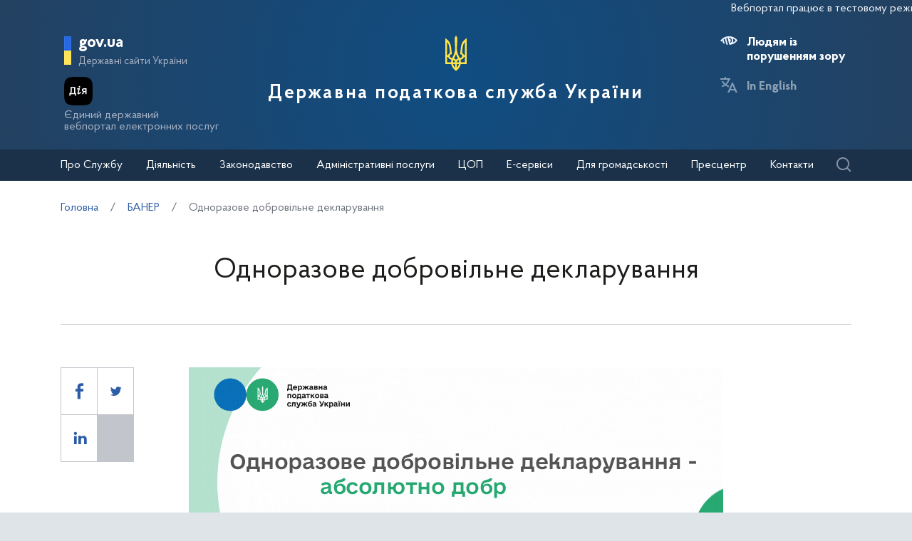

--- FILE ---
content_type: text/html; charset=UTF-8
request_url: https://tax.gov.ua/baneryi/odnorazove-dobrovilne-deklaruvannya?fbclid=IwAR0-FtYylF5rjQQYT4URgCyGFJ9n5dcI_l2LXSws6joR4ZKvZskJMDc-PrA
body_size: 23206
content:




<!doctype html>
<html>
<head>
    <meta charset="utf-8">
    <title>Одноразове добровільне декларування</title>
    
    
	<link rel="alternate" type="application/rss+xml" title="Державна податкова служба України" href="/rss.xml" />
	<meta name="viewport" content="width=device-width, initial-scale=1">
    <meta name="format-detection" content="telephone=no">
    <meta name="theme-color" content="#fff">
    <!--meta http-equiv="Cache-control" content="no-cache, must-revalidate" />
	<meta http-equiv="Expires" content="Thu, 01 Jan 1970 00:00:01 GMT" />
	<meta http-equiv="Pragma" content="no cache"-->
    <meta name="msapplication-TileImage" content="/images/favicon/ms-icon-144x144.png">
    <link rel="apple-touch-icon" sizes="57x57" href="/images/favicon/apple-icon-57x57.png"/>
    <link rel="apple-touch-icon" sizes="60x60" href="/images/favicon/apple-icon-60x60.png"/>
    <link rel="apple-touch-icon" sizes="72x72" href="/images/favicon/apple-icon-72x72.png"/>
    <link rel="apple-touch-icon" sizes="76x76" href="/images/favicon/apple-icon-76x76.png"/>
    <link rel="apple-touch-icon" sizes="114x114" href="/images/favicon/apple-icon-114x114.png"/>
    <link rel="apple-touch-icon" sizes="120x120" href="/images/favicon/apple-icon-120x120.png"/>
    <link rel="apple-touch-icon" sizes="144x144" href="/images/favicon/apple-icon-144x144.png"/>
    <link rel="apple-touch-icon" sizes="152x152" href="/images/favicon/apple-icon-152x152.png"/>
    <link rel="apple-touch-icon" sizes="180x180" href="/images/favicon/apple-icon-180x180.png"/>
    <link rel="icon" type="image/png" sizes="192x192" href="/images/favicon/android-icon-192x192.png"/>
    <link rel="icon" type="image/png" sizes="144x144" href="/images/favicon/android-icon-144x144.png"/>
    <link rel="icon" type="image/png" sizes="96x96" href="/images/favicon/android-icon-96x96.png"/>
    <link rel="icon" type="image/png" sizes="72x72" href="/images/favicon/android-icon-72x72.png"/>
    <link rel="icon" type="image/png" sizes="48x48" href="/images/favicon/android-icon-48x48.png"/>
    <link rel="icon" type="image/png" sizes="36x36" href="/images/favicon/android-icon-36x36.png"/>
    <link rel="icon" type="image/png" sizes="32x32" href="/images/favicon/favicon-32x32.png"/>
    <link rel="icon" type="image/png" sizes="96x96" href="/images/favicon/favicon-96x96.png"/>
    <link rel="icon" type="image/png" sizes="16x16" href="/images/favicon/favicon-16x16.png"/>
    <link rel="manifest" href="/images/favicon/manifest.json"/>    
    <link rel="stylesheet" media="all" href="/css/style.css?20230818" >
    <link rel="stylesheet" media="all" href="/css/plus.css?20230130" >
	<meta property="og:title" content="Одноразове добровільне декларування" />
	<meta property="og:description" content="" />
	<meta property="og:url" content="https://tax.gov.ua/baneryi/odnorazove-dobrovilne-deklaruvannya?fbclid=IwAR0-FtYylF5rjQQYT4URgCyGFJ9n5dcI_l2LXSws6joR4ZKvZskJMDc-PrA" />
	
		<meta property='og:image' content='https://tax.gov.ua/images/logo_tax_og.png' />
		<link rel="image_src" href="https://tax.gov.ua/images/logo_tax_og.png" />
	
	<meta property="og:site_name" content="tax.gov.ua" />
	<meta property="og:type" content="article" />
    <script>(function(w,d,s,l,i){w[l]=w[l]||[];w[l].push({'gtm.start': new Date().getTime(),event:'gtm.js'});var f=d.getElementsByTagName(s)[0], j=d.createElement(s),dl=l!='dataLayer'?'&l='+l:'';j.async=true;j.src='https://www.googletagmanager.com/gtm.js?id='+i+dl;f.parentNode.insertBefore(j,f); })(window,document,'script','dataLayer','GTM-K3TCT96');</script>

<script>(window.BOOMR_mq=window.BOOMR_mq||[]).push(["addVar",{"rua.upush":"false","rua.cpush":"false","rua.upre":"false","rua.cpre":"false","rua.uprl":"false","rua.cprl":"false","rua.cprf":"false","rua.trans":"","rua.cook":"false","rua.ims":"false","rua.ufprl":"false","rua.cfprl":"false","rua.isuxp":"false","rua.texp":"norulematch","rua.ceh":"false","rua.ueh":"false","rua.ieh.st":"0"}]);</script>
                              <script>!function(e){var n="https://s.go-mpulse.net/boomerang/";if("False"=="True")e.BOOMR_config=e.BOOMR_config||{},e.BOOMR_config.PageParams=e.BOOMR_config.PageParams||{},e.BOOMR_config.PageParams.pci=!0,n="https://s2.go-mpulse.net/boomerang/";if(window.BOOMR_API_key="DWCVJ-VMATK-QT5JE-GBK5B-58PUL",function(){function e(){if(!o){var e=document.createElement("script");e.id="boomr-scr-as",e.src=window.BOOMR.url,e.async=!0,i.parentNode.appendChild(e),o=!0}}function t(e){o=!0;var n,t,a,r,d=document,O=window;if(window.BOOMR.snippetMethod=e?"if":"i",t=function(e,n){var t=d.createElement("script");t.id=n||"boomr-if-as",t.src=window.BOOMR.url,BOOMR_lstart=(new Date).getTime(),e=e||d.body,e.appendChild(t)},!window.addEventListener&&window.attachEvent&&navigator.userAgent.match(/MSIE [67]\./))return window.BOOMR.snippetMethod="s",void t(i.parentNode,"boomr-async");a=document.createElement("IFRAME"),a.src="about:blank",a.title="",a.role="presentation",a.loading="eager",r=(a.frameElement||a).style,r.width=0,r.height=0,r.border=0,r.display="none",i.parentNode.appendChild(a);try{O=a.contentWindow,d=O.document.open()}catch(_){n=document.domain,a.src="javascript:var d=document.open();d.domain='"+n+"';void(0);",O=a.contentWindow,d=O.document.open()}if(n)d._boomrl=function(){this.domain=n,t()},d.write("<bo"+"dy onload='document._boomrl();'>");else if(O._boomrl=function(){t()},O.addEventListener)O.addEventListener("load",O._boomrl,!1);else if(O.attachEvent)O.attachEvent("onload",O._boomrl);d.close()}function a(e){window.BOOMR_onload=e&&e.timeStamp||(new Date).getTime()}if(!window.BOOMR||!window.BOOMR.version&&!window.BOOMR.snippetExecuted){window.BOOMR=window.BOOMR||{},window.BOOMR.snippetStart=(new Date).getTime(),window.BOOMR.snippetExecuted=!0,window.BOOMR.snippetVersion=12,window.BOOMR.url=n+"DWCVJ-VMATK-QT5JE-GBK5B-58PUL";var i=document.currentScript||document.getElementsByTagName("script")[0],o=!1,r=document.createElement("link");if(r.relList&&"function"==typeof r.relList.supports&&r.relList.supports("preload")&&"as"in r)window.BOOMR.snippetMethod="p",r.href=window.BOOMR.url,r.rel="preload",r.as="script",r.addEventListener("load",e),r.addEventListener("error",function(){t(!0)}),setTimeout(function(){if(!o)t(!0)},3e3),BOOMR_lstart=(new Date).getTime(),i.parentNode.appendChild(r);else t(!1);if(window.addEventListener)window.addEventListener("load",a,!1);else if(window.attachEvent)window.attachEvent("onload",a)}}(),"".length>0)if(e&&"performance"in e&&e.performance&&"function"==typeof e.performance.setResourceTimingBufferSize)e.performance.setResourceTimingBufferSize();!function(){if(BOOMR=e.BOOMR||{},BOOMR.plugins=BOOMR.plugins||{},!BOOMR.plugins.AK){var n=""=="true"?1:0,t="",a="amko72yxfbspm2ly7lzq-f-8a58da87f-clientnsv4-s.akamaihd.net",i="false"=="true"?2:1,o={"ak.v":"39","ak.cp":"1660010","ak.ai":parseInt("1070273",10),"ak.ol":"0","ak.cr":91,"ak.ipv":4,"ak.proto":"h2","ak.rid":"ca943de","ak.r":50108,"ak.a2":n,"ak.m":"dsce28","ak.n":"essl","ak.bpcip":"3.20.239.0","ak.cport":36266,"ak.gh":"23.33.24.229","ak.quicv":"","ak.tlsv":"tls1.3","ak.0rtt":"","ak.0rtt.ed":"","ak.csrc":"-","ak.acc":"","ak.t":"1769536243","ak.ak":"hOBiQwZUYzCg5VSAfCLimQ==/6kc6qCcYDFj3dYHnRJZfUPAIECMpP/zHaUuvLdjOZRt6rIG1YDSg+rkH6DBoZlFbnsP2vjXZ2dm/JIuL936Am4rnh+KJOubG+tDahW5Ec2XtJIsPlcGrcEwgAjOlk61H7Dlhal2JIMXvd3BguMMVQH/5+ZKwpDRhLPLJOyJ1vOgQsn00HtdXQcdMRILYcGlpWsG0raY8nObk2uzRIb1KZzqBPuR3qW/bDhqv21lcRT7ARlKR9sAyZaQm7+hjKaM4v25MYPQd1AdftkIeLKlxOEP9Z8uNa8++jd2tyeuLzYg6Y010PmOPD2Dndxo8ZU4JMOcNm/K54MlF66kYLw5LgTqhIi2Z/NFsxKsY2j6H781HreEYxsEodN81BQe4n9zsgqKu20FKY1OdpuNF19DWG2P98SUb267FH2ybhoqcGE=","ak.pv":"7","ak.dpoabenc":"","ak.tf":i};if(""!==t)o["ak.ruds"]=t;var r={i:!1,av:function(n){var t="http.initiator";if(n&&(!n[t]||"spa_hard"===n[t]))o["ak.feo"]=void 0!==e.aFeoApplied?1:0,BOOMR.addVar(o)},rv:function(){var e=["ak.bpcip","ak.cport","ak.cr","ak.csrc","ak.gh","ak.ipv","ak.m","ak.n","ak.ol","ak.proto","ak.quicv","ak.tlsv","ak.0rtt","ak.0rtt.ed","ak.r","ak.acc","ak.t","ak.tf"];BOOMR.removeVar(e)}};BOOMR.plugins.AK={akVars:o,akDNSPreFetchDomain:a,init:function(){if(!r.i){var e=BOOMR.subscribe;e("before_beacon",r.av,null,null),e("onbeacon",r.rv,null,null),r.i=!0}return this},is_complete:function(){return!0}}}}()}(window);</script></head>
<body id="js-body">
<noscript><iframe src="//www.googletagmanager.com/ns.html?id=GTM-K3TCT96"
                  height="0" width="0" style="display:none;visibility:hidden"></iframe></noscript>
<div class="wrapper wrapper__textpage">
    <header id="js-header" class="header">
<marquee style="color: #F5F7FA; position: absolute; font-size: 16px">Вебпортал працює в тестовому режимі. Зауваження та пропозиції надсилайте на web_admin@tax.gov.ua</marquee>        <div class="container">
    
            <div class="subtitle">
                <a href="#" class="subtitle__domain js-subtitle__domain">gov.ua</a>
                <a href="#" class="subtitle__title js-subtitle__title">
                    Державні сайти України                </a>
            </div>

            <a href="https://diia.gov.ua/" target="_blank" class="diya">
                <img src="/img/diya.png" alt="diya" class="diya__image">
                <span class="diya__text">
                    Єдиний державний<br/>вебпортал електронних послуг
                </span>
            </a>
    
            <div class="subtitle__popup">
                <a href="#" class="subtitle__menuclose"></a>
                <ul class="subtitle__links">
                                        <li>
                        <a href="https://www.president.gov.ua/" class="subtitle__link" target="_blank" rel="nofollow">
                            Президент України                        </a>
                    </li>
                    <li>
                        <a href="https://rada.gov.ua/" class="subtitle__link" target="_blank" rel="nofollow">
                            Верховна Рада України                        </a>
                    </li>
                    <li>
                        <a href="https://www.kmu.gov.ua/" class="subtitle__link" target="_blank" rel="nofollow">
                            Урядовий портал                        </a>
                    </li>
                    <li>
                        <a href="https://mof.gov.ua/" class="subtitle__link" target="_blank" rel="nofollow">
                            Міністерство фінансів України                        </a>
                    </li>
                </ul>
                <a class="subtitle__link subtitle__link-bottom" href="https://www.kmu.gov.ua/catalog" target="_blank">
                    Інші органи виконавчої влади                </a>
            </div>

            <div class="helpers">
                <div class="helpers__search">
                    <a href="#" class="helpers__search-link">Пошук</a>
                </div>
            </div>
    
            <div class="maininfo">
                <div class="maininfo__toggle mobileVisible"></div>
    
                <div class="maininfo__title">
					<div class="maininfo__title-main">
                        <div id="gerb">
                            <a href="/">
                                <img src="/img/gerb.svg" width="30">
                            </a>
                        </div>

                        <a href="/" class="main-title">
                                                            Державна податкова служба України                                                    </a>
                    </div>
                </div>
                <div class="maininfo__toggled">
                    <a href="#" class="maininfo__toggled-close mobileVisible"></a>
                    
<div class="maininfo__menu">
    <ul class="menu">
        <li class="menu__logo">
            
<div class="logo link-logo-action" data-target-page="/">
    <div class="logo__circles">
        <div class="logo__circle"></div>
        <div class="logo__circle">
            <svg xmlns="http://www.w3.org/2000/svg" viewBox="0 0 240 400" width="12px">
                <path d="M120 0c-9.3 10.6-15 24.4-15 39.6.6 33.4 4.6 66.7 5 100 .7 31.1-8.6 60.3-19.9 88.8-3.8 7.9-7.9 15.6-12 23.3l-12-2.4c-10.8-2.2-17.9-12.7-15.7-23.5 1.9-9.5 10.2-16.1 19.5-16.1l4.4.5-9.8-81.6c-3.2-36.4-21.9-68.3-49.5-89-4.7-3.6-9.8-6.8-15-9.7v289.7h66.9c5 27.1 19.9 50.8 40.9 67 5 3.4 9.2 8 12.2 13.3 3-5.3 7.2-9.8 12.2-13.3 21-16.2 35.9-39.9 40.9-67H240V29.9c-5.2 2.9-10.3 6.1-15 9.7-27.6 20.7-46.3 52.6-49.5 88.9l-9.8 81.6 4.4-.5c9.3 0 17.6 6.6 19.5 16.1 2.2 10.8-4.9 21.4-15.7 23.5l-12 2.4c-4.1-7.7-8.2-15.4-12-23.3-11.3-28.5-20.7-57.7-19.9-88.8.4-33.4 4.4-66.7 5-100 0-15.1-5.7-28.9-15-39.5zM20 71.7c12.9 15.2 21.6 34.1 24.2 54.9l8 67.3c-10.2 5.1-18 14.5-20.9 25.8H20v-148zm200 0v148h-11.3c-2.9-11.3-10.7-20.7-20.9-25.8l8-67.3c2.6-20.8 11.3-39.8 24.2-54.9zM120 206.9c5.4 17.6 12.8 34.3 22 49.8-8.7 2.7-16.3 7.8-22 14.8-5.6-6.9-13.2-12.1-22-14.8 9.2-15.5 16.6-32.2 22-49.8zM20 239.7h11.3c3.6 13.8 14.3 24.7 28 28.5l9.6 2.2c-2.6 9.3-4 19.2-4 29.3H20v-60zm188.7 0H220v60h-45c0-10.1-1.4-20-4-29.3l9.6-2.2c13.7-3.8 24.5-14.7 28.1-28.5zM88.5 275c12.1 1.7 21.5 12.1 21.5 24.7H85c0-8.6 1.3-16.9 3.5-24.7zm63 0c2.2 7.9 3.5 16.1 3.5 24.7h-25c0-12.6 9.4-23 21.5-24.7zm-64.2 44.7H110v42.1c-11-11.5-19-26-22.7-42.1zm42.7 0h22.7c-3.7 16.1-11.7 30.6-22.7 42.1v-42.1z" fill="#ffffff"/>
            </svg>
        </div>
    </div>
    <div class="logo__text">
        Державна<br>податкова<br>служба України    </div>
</div>        </li>
                                    <li class="maininfo__menu-link maininfo__menu-link-submenu"><a href="#">Про Службу</a>
                    <ul class="maininfo__menu-submenu">

                        
                                                                                    <li class="maininfo__menu-sublink">
                                    <a href="/pro-sts-ukraini/kerivnitstvo/">Керівництво</a>
                                </li>
                                                            <li class="maininfo__menu-sublink">
                                    <a href="/pro-sts-ukraini/pologennya/">Положення</a>
                                </li>
                                                            <li class="maininfo__menu-sublink">
                                    <a href="/pro-sts-ukraini/struktura/">Структура </a>
                                </li>
                                                            <li class="maininfo__menu-sublink">
                                    <a href="/pro-sts-ukraini/misiya-ta-strategichni-tsili/">Місія, стратегічні цілі та пріоритети</a>
                                </li>
                                                            <li class="maininfo__menu-sublink">
                                    <a href="/pro-sts-ukraini/robota-z-personalom/">Робота з персоналом</a>
                                </li>
                                                            <li class="maininfo__menu-sublink">
                                    <a href="/pro-sts-ukraini/navchalni-zakladi/">Навчальні заклади</a>
                                </li>
                                                            <li class="maininfo__menu-sublink">
                                    <a href="/pro-sts-ukraini/vseukrainska-profesiyna-spilka-pratsivnikiv-organiv-derjavnoi-podatkov/">Всеукраїнська професійна спілка працівників органів державної податкової служби</a>
                                </li>
                                                            <li class="maininfo__menu-sublink">
                                    <a href="/pro-sts-ukraini/upovnovajeni-osobi-/">Уповноважені особи </a>
                                </li>
                                                                        </ul>
                </li>
                                                <li class="maininfo__menu-link maininfo__menu-link-submenu"><a href="#">Діяльність </a>
                    <ul class="maininfo__menu-submenu">

                        
                                                                                    <li class="maininfo__menu-sublink">
                                    <a href="/diyalnist-/natsionalna-strategiya-dohodiv/">Національна стратегія доходів</a>
                                </li>
                                                            <li class="maininfo__menu-sublink">
                                    <a href="/diyalnist-/zakonodavstvo-pro-diyalnis/">Законодавство про діяльність</a>
                                </li>
                                                            <li class="maininfo__menu-sublink">
                                    <a href="/diyalnist-/plani-ta-zviti-roboti-/">Плани та звіти роботи</a>
                                </li>
                                                            <li class="maininfo__menu-sublink">
                                    <a href="/diyalnist-/pokazniki-roboti/">Показники роботи</a>
                                </li>
                                                            <li class="maininfo__menu-sublink">
                                    <a href="/diyalnist-/rezalt/">Результати діяльності</a>
                                </li>
                                                            <li class="maininfo__menu-sublink">
                                    <a href="/diyalnist-/vidshkoduvannya-pdchv/">Відшкодування ПДВ</a>
                                </li>
                                                            <li class="maininfo__menu-sublink">
                                    <a href="https://tax.gov.ua/data/files/479918.pdf">Окремі показники декларування ПДВ по галузям</a>
                                </li>
                                                            <li class="maininfo__menu-sublink">
                                    <a href="/diyalnist-/pomisyachno-podatkova-efektivnist-z-pdv/">Помісячно податкова ефективність з ПДВ на рівні класу</a>
                                </li>
                                                            <li class="maininfo__menu-sublink">
                                    <a href="/diyalnist-/transfertne-tsinoutvorennya-ta-mijnarodne-opodatkuvannya/">Трансфертне ціноутворення та міжнародне оподаткування</a>
                                </li>
                                                            <li class="maininfo__menu-sublink">
                                    <a href="/diyalnist-/mijnarodne-/">Міжнародне співробітництво</a>
                                </li>
                                                            <li class="maininfo__menu-sublink">
                                    <a href="/diyalnist-/zapobigannya-proyavam-korupts/">Запобігання проявам корупції</a>
                                </li>
                                                            <li class="maininfo__menu-sublink">
                                    <a href="/diyalnist-/vzaemodiya-z-verhovnoyu-radoyu-ukraini/">Взаємодія з Верховною Радою України</a>
                                </li>
                                                            <li class="maininfo__menu-sublink">
                                    <a href="/diyalnist-/regulyatorna-politika-/">Регуляторна політика</a>
                                </li>
                                                            <li class="maininfo__menu-sublink">
                                    <a href="/diyalnist-/zakupivli-tovariv-robit/">Державні закупівлі</a>
                                </li>
                                                            <li class="maininfo__menu-sublink">
                                    <a href="/diyalnist-/informatsiya-pro-splatu-podatkiv/">Інформація про сплату податків</a>
                                </li>
                                                            <li class="maininfo__menu-sublink">
                                    <a href="/diyalnist-/informatsiya-pro-rezultati/">Інформація про результати знищення продукції та обладнання</a>
                                </li>
                                                            <li class="maininfo__menu-sublink">
                                    <a href="/diyalnist-/informatsiya-schodo-obsyagu-/">Інформація щодо обсягу проданих через РРО підакцизних товарів у розрізі КАТОТТГ</a>
                                </li>
                                                            <li class="maininfo__menu-sublink">
                                    <a href="/diyalnist-/elektronnyi-servisi/">Електронні сервіси</a>
                                </li>
                                                            <li class="maininfo__menu-sublink">
                                    <a href="/diyalnist-/vnutrishniy-audit/">Внутрішній аудит</a>
                                </li>
                                                            <li class="maininfo__menu-sublink">
                                    <a href="/diyalnist-/podatkoviy-audit/">Контрольно-перевірочна робота підрозділів податкового аудиту</a>
                                </li>
                                                            <li class="maininfo__menu-sublink">
                                    <a href="/pro-sts-ukraini/upovnovajeni-osobi-/">Уповноважені особи </a>
                                </li>
                                                            <li class="maininfo__menu-sublink">
                                    <a href="/diyalnist-/upravlinnya-zminami-dps/">Управління змінами ДПС</a>
                                </li>
                                                            <li class="maininfo__menu-sublink">
                                    <a href="/diyalnist-/apostil/">Апостиль</a>
                                </li>
                                                            <li class="maininfo__menu-sublink">
                                    <a href="https://tax.gov.ua/baneryi/nerezidentam-postachalnikam-elektronnih-poslug/">Особам-нерезидентам – постачальникам електронних послуг</a>
                                </li>
                                                            <li class="maininfo__menu-sublink">
                                    <a href="https://tax.gov.ua/diyalnist-/kontrol-virobnitstva-i-obigu-pidaktsiznih-tovariv/">Контроль виробництва і обігу підакцизних товарів</a>
                                </li>
                                                            <li class="maininfo__menu-sublink">
                                    <a href="/diyalnist-/bezbarernist/">Безбар’єрність</a>
                                </li>
                                                                        </ul>
                </li>
                                                <li class="maininfo__menu-link maininfo__menu-link-submenu"><a href="#">Законодавство</a>
                    <ul class="maininfo__menu-submenu">

                        
                                                                                    <li class="maininfo__menu-sublink">
                                    <a href="/zakonodavstvo/podatkove-zakonodavstvo/">Податкове законодавство</a>
                                </li>
                                                            <li class="maininfo__menu-sublink">
                                    <a href="/zakonodavstvo/ediniy-vnesok-na-zagalnoobovyazkove-/">Єдиний внесок на загальнообов'язкове державне соціальне страхування</a>
                                </li>
                                                            <li class="maininfo__menu-sublink">
                                    <a href="/zakonodavstvo/podatki-ta-zbori/">Податки, збори, платежі</a>
                                </li>
                                                            <li class="maininfo__menu-sublink">
                                    <a href="/zakonodavstvo/elektronni-formi-dokumentiv/">Електронні форми документів</a>
                                </li>
                                                                        </ul>
                </li>
                                                <li class="maininfo__menu-link maininfo__menu-link-submenu"><a href="#">Адміністративні послуги</a>
                    <ul class="maininfo__menu-submenu">

                                                    <li class="menu-tabs">
                                <div class="menu-tabs__container">
                                    <div class="menu-tabs__header">
                                                                                    <div class="menu-tab__btn js-menu-tab-btn" data-btn="0">
                                                <a href="#">Послуги ДПС</a>
                                            </div>
                                                                                    <div class="menu-tab__btn js-menu-tab-btn" data-btn="1">
                                                <a href="#">Послуги Головних управлінь ДПС в областях та м. Києві </a>
                                            </div>
                                                                                    <div class="menu-tab__btn js-menu-tab-btn" data-btn="2">
                                                <a href="#">Послуги Міжрегіональних управлінь ДПС по роботі з великими платниками податків</a>
                                            </div>
                                                                            </div>

                                                                            <div class="menu-tab__content js-menu-tab-cont"
                                             data-tab="0">
                                            <div class="menu-tab__mobile">
                                                <div class="menu-tab__mobile-prev js-mtm-prev"></div>
                                                <div class="menu-tab__mobile-title">Послуги ДПС</div>
                                                <div class="menu-tab__mobile-close js-mtm-close"></div>
                                            </div>
                                            <div class="menu-tab__content-wrap">
                                                                                                    <div class="menu-tab__item"><a
                                                                href="/administrativni-poslugi/poslugi-dps/derjavniy-reestr-reestratoriv-rozrahunkovih-operatsiy/">Державний реєстр реєстраторів розрахункових операцій</a>
                                                    </div>
                                                                                                    <div class="menu-tab__item"><a
                                                                href="/administrativni-poslugi/poslugi-dps/reestratsiya-programnogo-reestratora-rozrahunkovih-operatsiy/">Реєстрація програмного реєстратора розрахункових операцій</a>
                                                    </div>
                                                                                                    <div class="menu-tab__item"><a
                                                                href="/administrativni-poslugi/poslugi-dps/litsenzuvannya/">Ліцензування</a>
                                                    </div>
                                                                                            </div>
                                        </div>
                                                                            <div class="menu-tab__content js-menu-tab-cont"
                                             data-tab="1">
                                            <div class="menu-tab__mobile">
                                                <div class="menu-tab__mobile-prev js-mtm-prev"></div>
                                                <div class="menu-tab__mobile-title">Послуги Головних управлінь ДПС в областях та м. Києві </div>
                                                <div class="menu-tab__mobile-close js-mtm-close"></div>
                                            </div>
                                            <div class="menu-tab__content-wrap">
                                                                                                    <div class="menu-tab__item"><a
                                                                href="/administrativni-poslugi/poslugi-golovnih-upravlin-dps/reestratsiya-fizichnih-osib-u-derjavniomu-reestri-fizichnih-osib/">Реєстрація фізичних осіб у Державному реєстрі фізичних осіб - платників податків (ДРФО)</a>
                                                    </div>
                                                                                                    <div class="menu-tab__item"><a
                                                                href="/administrativni-poslugi/poslugi-golovnih-upravlin-dps/reestratsiyni-poslugi/">Реєстраційні послуги</a>
                                                    </div>
                                                                                                    <div class="menu-tab__item"><a
                                                                href="/administrativni-poslugi/poslugi-golovnih-upravlin-dps/vidacha-dovidok/">Видача довідок</a>
                                                    </div>
                                                                                                    <div class="menu-tab__item"><a
                                                                href="/administrativni-poslugi/poslugi-golovnih-upravlin-dps/nadannya-vityagiv/">Надання витягів</a>
                                                    </div>
                                                                                                    <div class="menu-tab__item"><a
                                                                href="/administrativni-poslugi/poslugi-golovnih-upravlin-dps/litsenzuvannya/">Ліцензування</a>
                                                    </div>
                                                                                                    <div class="menu-tab__item"><a
                                                                href="/administrativni-poslugi/poslugi-golovnih-upravlin-dps/diya-siti/">Дія Сіті</a>
                                                    </div>
                                                                                            </div>
                                        </div>
                                                                            <div class="menu-tab__content js-menu-tab-cont"
                                             data-tab="2">
                                            <div class="menu-tab__mobile">
                                                <div class="menu-tab__mobile-prev js-mtm-prev"></div>
                                                <div class="menu-tab__mobile-title">Послуги Міжрегіональних управлінь ДПС по роботі з великими платниками податків</div>
                                                <div class="menu-tab__mobile-close js-mtm-close"></div>
                                            </div>
                                            <div class="menu-tab__content-wrap">
                                                                                                    <div class="menu-tab__item"><a
                                                                href="/administrativni-poslugi/poslugi-mijregionalnih-upravlin-dps/reestratsiyni-poslugi/">Реєстраційні послуги</a>
                                                    </div>
                                                                                                    <div class="menu-tab__item"><a
                                                                href="/administrativni-poslugi/poslugi-mijregionalnih-upravlin-dps/nadannya-vityagiv/">Надання витягів</a>
                                                    </div>
                                                                                                    <div class="menu-tab__item"><a
                                                                href="/administrativni-poslugi/poslugi-mijregionalnih-upravlin-dps/vidacha-dovidok/">Видача довідок</a>
                                                    </div>
                                                                                                    <div class="menu-tab__item"><a
                                                                href="/administrativni-poslugi/poslugi-mijregionalnih-upravlin-dps/diya-siti/">Дія Сіті</a>
                                                    </div>
                                                                                            </div>
                                        </div>
                                                                    </div>
                            </li>
                        
                                            </ul>
                </li>
                                                <li class="maininfo__menu-link">
                    <a href="/tsentri-obslugovuvannya-platnikiv/">ЦОП</a>
                </li>
                                                <li class="maininfo__menu-link maininfo__menu-link-submenu"><a href="#">Е-сервіси</a>
                    <ul class="maininfo__menu-submenu">

                        
                                                                                    <li class="maininfo__menu-sublink">
                                    <a href="https://cabinet.tax.gov.ua/">Електронний кабінет</a>
                                </li>
                                                            <li class="maininfo__menu-sublink">
                                    <a href="https://cabinet.tax.gov.ua/registers">Інформація з реєстрів</a>
                                </li>
                                                            <li class="maininfo__menu-sublink">
                                    <a href="https://tax.gov.ua/businesspartner">Дізнайся більше про свого бізнес-партнера</a>
                                </li>
                                                            <li class="maininfo__menu-sublink">
                                    <a href="https://zir.tax.gov.ua/">Загальнодоступний інформаційно-довідковий ресурс</a>
                                </li>
                                                            <li class="maininfo__menu-sublink">
                                    <a href="https://tax.gov.ua/others/puls-">Сервіс "Пульс" ДПС</a>
                                </li>
                                                            <li class="maininfo__menu-sublink">
                                    <a href="https://ca.tax.gov.ua/">Кваліфікований надавач електронних довірчих послуг</a>
                                </li>
                                                            <li class="maininfo__menu-sublink">
                                    <a href="https://tax.gov.ua/elektronna-zvitnist/">Електронна звітність</a>
                                </li>
                                                            <li class="maininfo__menu-sublink">
                                    <a href="https://tax.gov.ua/others/deklaruvannya-gromadyan">Декларування громадян</a>
                                </li>
                                                            <li class="maininfo__menu-sublink">
                                    <a href="https://tax.gov.ua/data/material/000/006/58768/Forms_servis_fiz.htm">Реєстр форм електронних документів (перелік сервісних запитів) для фізичних осіб</a>
                                </li>
                                                            <li class="maininfo__menu-sublink">
                                    <a href="https://tax.gov.ua/data/material/000/006/58768/Forms_servis_yur.htm">Реєстр форм електронних документiв (перелік сервісних запитів) для юридичних осіб</a>
                                </li>
                                                            <li class="maininfo__menu-sublink">
                                    <a href="https://tax.gov.ua/others/kontakt-tsentr/">Контакт-центр</a>
                                </li>
                                                            <li class="maininfo__menu-sublink">
                                    <a href="https://tax.gov.ua/dlya-gromadskosti/dpa-i-gromadskist/memorandumi-ta-dogovori/arh/332465.html">Угода про інформаційне співробітництво щодо надання сервісної послуги з передачі фінансовій установі даних з фінансової звітності підприємства</a>
                                </li>
                                                            <li class="maininfo__menu-sublink">
                                    <a href="https://tax.gov.ua/baneryi/nerezidentam-postachalnikam-elektronnih-poslug/">Особам-нерезидентам – постачальникам електронних послуг</a>
                                </li>
                                                            <li class="maininfo__menu-sublink">
                                    <a href="https://map.tax.gov.ua/">Податкова карта України</a>
                                </li>
                                                            <li class="maininfo__menu-sublink">
                                    <a href="https://tax.gov.ua/cigars">Інформація про максимальні роздрібні ціни виробників та імпортерів підакцизних товарів (продукції)</a>
                                </li>
                                                            <li class="maininfo__menu-sublink">
                                    <a href="https://cabinet.tax.gov.ua/registers/pub-doc">Система обліку публічної інформації </a>
                                </li>
                                                            <li class="maininfo__menu-sublink">
                                    <a href="https://cabinet.tax.gov.ua/registers/ipk">Дані Єдиного реєстру індивідуальних податкових консультацій</a>
                                </li>
                                                            <li class="maininfo__menu-sublink">
                                    <a href="https://tax.gov.ua/baneryi/dlya-volonteriv/">Для волонтерів</a>
                                </li>
                                                            <li class="maininfo__menu-sublink">
                                    <a href="https://cabinet.tax.gov.ua/registers/pdv">Дані реєстру платників ПДВ</a>
                                </li>
                                                            <li class="maininfo__menu-sublink">
                                    <a href="https://cabinet.tax.gov.ua/cashregs/check">Пошук фіскального чека</a>
                                </li>
                                                            <li class="maininfo__menu-sublink">
                                    <a href="https://cabinet.tax.gov.ua/registers/mark">Пошук марки акцизного податку</a>
                                </li>
                                                            <li class="maininfo__menu-sublink">
                                    <a href="https://tax.gov.ua/calculator">Калькулятор для обчислення сум податку на нерухоме майно, відмінне від земельної ділянки та плати за землю з фізичних осіб</a>
                                </li>
                                                            <li class="maininfo__menu-sublink">
                                    <a href="https://tax.gov.ua/mobilniy-zastosunok-moya-podatkova">Мобільний застосунок «Моя податкова»</a>
                                </li>
                                                                        </ul>
                </li>
                                                <li class="maininfo__menu-link maininfo__menu-link-submenu"><a href="#">Для громадськості</a>
                    <ul class="maininfo__menu-submenu">

                        
                                                                                    <li class="maininfo__menu-sublink">
                                    <a href="/dlya-gromadskosti/informatsiya-dlya-institutiv-gromadyanskogo-suspilstva--biznes-asotsiatsiy/">Інформація для Інститутів громадянського суспільства, бізнес-асоціацій</a>
                                </li>
                                                            <li class="maininfo__menu-sublink">
                                    <a href="/dlya-gromadskosti/dostup-do-publichnoi-inform/">Публічна інформація</a>
                                </li>
                                                            <li class="maininfo__menu-sublink">
                                    <a href="/dlya-gromadskosti/zvernennya-gromadyan/">Звернення громадян</a>
                                </li>
                                                            <li class="maininfo__menu-sublink">
                                    <a href="/dlya-gromadskosti/gromadska-rada/">Громадська рада</a>
                                </li>
                                                            <li class="maininfo__menu-sublink">
                                    <a href="/dlya-gromadskosti/dpa-i-gromadskist/">Взаємодія з громадськістю</a>
                                </li>
                                                            <li class="maininfo__menu-sublink">
                                    <a href="/dlya-gromadskosti/bezoplatna-pravnicha-dopomoga/">Безоплатна правнича допомога</a>
                                </li>
                                                                        </ul>
                </li>
                                                <li class="maininfo__menu-link maininfo__menu-link-submenu"><a href="#">Пресцентр</a>
                    <ul class="maininfo__menu-submenu">

                        
                                                                                    <li class="maininfo__menu-sublink">
                                    <a href="/media-tsentr/novini/">Новини</a>
                                </li>
                                                            <li class="maininfo__menu-sublink">
                                    <a href="/media-tsentr/antikoruptsiyna-diyalnist/">Антикорупційна діяльність</a>
                                </li>
                                                            <li class="maininfo__menu-sublink">
                                    <a href="/media-tsentr/regionalni-novini/">Регіональні новини</a>
                                </li>
                                                            <li class="maininfo__menu-sublink">
                                    <a href="/media-tsentr/pres-slujba/">Пресслужба</a>
                                </li>
                                                            <li class="maininfo__menu-sublink">
                                    <a href="/media-tsentr/prezentatsiyni-materiali/">Презентаційні матеріали</a>
                                </li>
                                                            <li class="maininfo__menu-sublink">
                                    <a href="/media-tsentr/fotogalereya/">Фотогалерея</a>
                                </li>
                                                            <li class="maininfo__menu-sublink">
                                    <a href="/media-tsentr/videogalereya/">Відеогалерея</a>
                                </li>
                                                                        </ul>
                </li>
                                                <li class="maininfo__menu-link">
                    <a href="/others/kontakti/">Контакти</a>
                </li>
                        </ul>
</div>
    
                    <div class="maininfo__usefull">
                        <div class="maininfo__blind">
                            <a href="#" class="maininfo__usefull-link maininfo__usefull-link-blinded js-maininfo__usefull-link-blinded">
                                <span class="blind-no">Людям із порушенням зору</span>
                                <span class="blind-yes">Стандартна версія</span>
                            </a>
                            <a href="#" class="maininfo__blindlink maininfo__blindlink-plus js-maininfo__blindlink-plus">A +</a>
                            <a href="#" class="maininfo__blindlink maininfo__blindlink-minus js-maininfo__blindlink-minus">A -</a>
                        </div>
                                                    <a href="/en/" class="maininfo__usefull-link maininfo__usefull-link-english">
                                In English                            </a>
                                            </div>
                </div>
            </div>
    
        </div>
        <form class="searchform" action="/search/" method="get">
            <a href="#" class="searchform__opened-close"></a>
            <div class="searchform__buttons">
                <a href="#" class="searchform__button searchform__button-active">
                    <span>Шукати по слову</span>
                </a>
                <span class="searchform__or">або</span>
                <a href="#" class="searchform__button">
                    <span>по точній фразі</span>
                </a>
            </div>
            <div class="searchform__container">
                <div class="searchform__container-title">Ключові слова</div>
                <input type="text" placeholder="Пошук по сайту" name="query" />
                <button class="button__search">
                    Знайти                </button>
            </div>
        </form>
    </header>

    <div id="js-menu-desktop" class="menu-desktop">
        <div class="menu-desktop__wrap">
            
<div class="maininfo__menu">
    <ul class="menu">
        <li class="menu__logo">
            
<div class="logo link-logo-action" data-target-page="/">
    <div class="logo__circles">
        <div class="logo__circle"></div>
        <div class="logo__circle">
            <svg xmlns="http://www.w3.org/2000/svg" viewBox="0 0 240 400" width="12px">
                <path d="M120 0c-9.3 10.6-15 24.4-15 39.6.6 33.4 4.6 66.7 5 100 .7 31.1-8.6 60.3-19.9 88.8-3.8 7.9-7.9 15.6-12 23.3l-12-2.4c-10.8-2.2-17.9-12.7-15.7-23.5 1.9-9.5 10.2-16.1 19.5-16.1l4.4.5-9.8-81.6c-3.2-36.4-21.9-68.3-49.5-89-4.7-3.6-9.8-6.8-15-9.7v289.7h66.9c5 27.1 19.9 50.8 40.9 67 5 3.4 9.2 8 12.2 13.3 3-5.3 7.2-9.8 12.2-13.3 21-16.2 35.9-39.9 40.9-67H240V29.9c-5.2 2.9-10.3 6.1-15 9.7-27.6 20.7-46.3 52.6-49.5 88.9l-9.8 81.6 4.4-.5c9.3 0 17.6 6.6 19.5 16.1 2.2 10.8-4.9 21.4-15.7 23.5l-12 2.4c-4.1-7.7-8.2-15.4-12-23.3-11.3-28.5-20.7-57.7-19.9-88.8.4-33.4 4.4-66.7 5-100 0-15.1-5.7-28.9-15-39.5zM20 71.7c12.9 15.2 21.6 34.1 24.2 54.9l8 67.3c-10.2 5.1-18 14.5-20.9 25.8H20v-148zm200 0v148h-11.3c-2.9-11.3-10.7-20.7-20.9-25.8l8-67.3c2.6-20.8 11.3-39.8 24.2-54.9zM120 206.9c5.4 17.6 12.8 34.3 22 49.8-8.7 2.7-16.3 7.8-22 14.8-5.6-6.9-13.2-12.1-22-14.8 9.2-15.5 16.6-32.2 22-49.8zM20 239.7h11.3c3.6 13.8 14.3 24.7 28 28.5l9.6 2.2c-2.6 9.3-4 19.2-4 29.3H20v-60zm188.7 0H220v60h-45c0-10.1-1.4-20-4-29.3l9.6-2.2c13.7-3.8 24.5-14.7 28.1-28.5zM88.5 275c12.1 1.7 21.5 12.1 21.5 24.7H85c0-8.6 1.3-16.9 3.5-24.7zm63 0c2.2 7.9 3.5 16.1 3.5 24.7h-25c0-12.6 9.4-23 21.5-24.7zm-64.2 44.7H110v42.1c-11-11.5-19-26-22.7-42.1zm42.7 0h22.7c-3.7 16.1-11.7 30.6-22.7 42.1v-42.1z" fill="#ffffff"/>
            </svg>
        </div>
    </div>
    <div class="logo__text">
        Державна<br>податкова<br>служба України    </div>
</div>        </li>
                                    <li class="maininfo__menu-link maininfo__menu-link-submenu"><a href="#">Про Службу</a>
                    <ul class="maininfo__menu-submenu">

                        
                                                                                    <li class="maininfo__menu-sublink">
                                    <a href="/pro-sts-ukraini/kerivnitstvo/">Керівництво</a>
                                </li>
                                                            <li class="maininfo__menu-sublink">
                                    <a href="/pro-sts-ukraini/pologennya/">Положення</a>
                                </li>
                                                            <li class="maininfo__menu-sublink">
                                    <a href="/pro-sts-ukraini/struktura/">Структура </a>
                                </li>
                                                            <li class="maininfo__menu-sublink">
                                    <a href="/pro-sts-ukraini/misiya-ta-strategichni-tsili/">Місія, стратегічні цілі та пріоритети</a>
                                </li>
                                                            <li class="maininfo__menu-sublink">
                                    <a href="/pro-sts-ukraini/robota-z-personalom/">Робота з персоналом</a>
                                </li>
                                                            <li class="maininfo__menu-sublink">
                                    <a href="/pro-sts-ukraini/navchalni-zakladi/">Навчальні заклади</a>
                                </li>
                                                            <li class="maininfo__menu-sublink">
                                    <a href="/pro-sts-ukraini/vseukrainska-profesiyna-spilka-pratsivnikiv-organiv-derjavnoi-podatkov/">Всеукраїнська професійна спілка працівників органів державної податкової служби</a>
                                </li>
                                                            <li class="maininfo__menu-sublink">
                                    <a href="/pro-sts-ukraini/upovnovajeni-osobi-/">Уповноважені особи </a>
                                </li>
                                                                        </ul>
                </li>
                                                <li class="maininfo__menu-link maininfo__menu-link-submenu"><a href="#">Діяльність </a>
                    <ul class="maininfo__menu-submenu">

                        
                                                                                    <li class="maininfo__menu-sublink">
                                    <a href="/diyalnist-/natsionalna-strategiya-dohodiv/">Національна стратегія доходів</a>
                                </li>
                                                            <li class="maininfo__menu-sublink">
                                    <a href="/diyalnist-/zakonodavstvo-pro-diyalnis/">Законодавство про діяльність</a>
                                </li>
                                                            <li class="maininfo__menu-sublink">
                                    <a href="/diyalnist-/plani-ta-zviti-roboti-/">Плани та звіти роботи</a>
                                </li>
                                                            <li class="maininfo__menu-sublink">
                                    <a href="/diyalnist-/pokazniki-roboti/">Показники роботи</a>
                                </li>
                                                            <li class="maininfo__menu-sublink">
                                    <a href="/diyalnist-/rezalt/">Результати діяльності</a>
                                </li>
                                                            <li class="maininfo__menu-sublink">
                                    <a href="/diyalnist-/vidshkoduvannya-pdchv/">Відшкодування ПДВ</a>
                                </li>
                                                            <li class="maininfo__menu-sublink">
                                    <a href="https://tax.gov.ua/data/files/479918.pdf">Окремі показники декларування ПДВ по галузям</a>
                                </li>
                                                            <li class="maininfo__menu-sublink">
                                    <a href="/diyalnist-/pomisyachno-podatkova-efektivnist-z-pdv/">Помісячно податкова ефективність з ПДВ на рівні класу</a>
                                </li>
                                                            <li class="maininfo__menu-sublink">
                                    <a href="/diyalnist-/transfertne-tsinoutvorennya-ta-mijnarodne-opodatkuvannya/">Трансфертне ціноутворення та міжнародне оподаткування</a>
                                </li>
                                                            <li class="maininfo__menu-sublink">
                                    <a href="/diyalnist-/mijnarodne-/">Міжнародне співробітництво</a>
                                </li>
                                                            <li class="maininfo__menu-sublink">
                                    <a href="/diyalnist-/zapobigannya-proyavam-korupts/">Запобігання проявам корупції</a>
                                </li>
                                                            <li class="maininfo__menu-sublink">
                                    <a href="/diyalnist-/vzaemodiya-z-verhovnoyu-radoyu-ukraini/">Взаємодія з Верховною Радою України</a>
                                </li>
                                                            <li class="maininfo__menu-sublink">
                                    <a href="/diyalnist-/regulyatorna-politika-/">Регуляторна політика</a>
                                </li>
                                                            <li class="maininfo__menu-sublink">
                                    <a href="/diyalnist-/zakupivli-tovariv-robit/">Державні закупівлі</a>
                                </li>
                                                            <li class="maininfo__menu-sublink">
                                    <a href="/diyalnist-/informatsiya-pro-splatu-podatkiv/">Інформація про сплату податків</a>
                                </li>
                                                            <li class="maininfo__menu-sublink">
                                    <a href="/diyalnist-/informatsiya-pro-rezultati/">Інформація про результати знищення продукції та обладнання</a>
                                </li>
                                                            <li class="maininfo__menu-sublink">
                                    <a href="/diyalnist-/informatsiya-schodo-obsyagu-/">Інформація щодо обсягу проданих через РРО підакцизних товарів у розрізі КАТОТТГ</a>
                                </li>
                                                            <li class="maininfo__menu-sublink">
                                    <a href="/diyalnist-/elektronnyi-servisi/">Електронні сервіси</a>
                                </li>
                                                            <li class="maininfo__menu-sublink">
                                    <a href="/diyalnist-/vnutrishniy-audit/">Внутрішній аудит</a>
                                </li>
                                                            <li class="maininfo__menu-sublink">
                                    <a href="/diyalnist-/podatkoviy-audit/">Контрольно-перевірочна робота підрозділів податкового аудиту</a>
                                </li>
                                                            <li class="maininfo__menu-sublink">
                                    <a href="/pro-sts-ukraini/upovnovajeni-osobi-/">Уповноважені особи </a>
                                </li>
                                                            <li class="maininfo__menu-sublink">
                                    <a href="/diyalnist-/upravlinnya-zminami-dps/">Управління змінами ДПС</a>
                                </li>
                                                            <li class="maininfo__menu-sublink">
                                    <a href="/diyalnist-/apostil/">Апостиль</a>
                                </li>
                                                            <li class="maininfo__menu-sublink">
                                    <a href="https://tax.gov.ua/baneryi/nerezidentam-postachalnikam-elektronnih-poslug/">Особам-нерезидентам – постачальникам електронних послуг</a>
                                </li>
                                                            <li class="maininfo__menu-sublink">
                                    <a href="https://tax.gov.ua/diyalnist-/kontrol-virobnitstva-i-obigu-pidaktsiznih-tovariv/">Контроль виробництва і обігу підакцизних товарів</a>
                                </li>
                                                            <li class="maininfo__menu-sublink">
                                    <a href="/diyalnist-/bezbarernist/">Безбар’єрність</a>
                                </li>
                                                                        </ul>
                </li>
                                                <li class="maininfo__menu-link maininfo__menu-link-submenu"><a href="#">Законодавство</a>
                    <ul class="maininfo__menu-submenu">

                        
                                                                                    <li class="maininfo__menu-sublink">
                                    <a href="/zakonodavstvo/podatkove-zakonodavstvo/">Податкове законодавство</a>
                                </li>
                                                            <li class="maininfo__menu-sublink">
                                    <a href="/zakonodavstvo/ediniy-vnesok-na-zagalnoobovyazkove-/">Єдиний внесок на загальнообов'язкове державне соціальне страхування</a>
                                </li>
                                                            <li class="maininfo__menu-sublink">
                                    <a href="/zakonodavstvo/podatki-ta-zbori/">Податки, збори, платежі</a>
                                </li>
                                                            <li class="maininfo__menu-sublink">
                                    <a href="/zakonodavstvo/elektronni-formi-dokumentiv/">Електронні форми документів</a>
                                </li>
                                                                        </ul>
                </li>
                                                <li class="maininfo__menu-link maininfo__menu-link-submenu"><a href="#">Адміністративні послуги</a>
                    <ul class="maininfo__menu-submenu">

                                                    <li class="menu-tabs">
                                <div class="menu-tabs__container">
                                    <div class="menu-tabs__header">
                                                                                    <div class="menu-tab__btn js-menu-tab-btn" data-btn="0">
                                                <a href="#">Послуги ДПС</a>
                                            </div>
                                                                                    <div class="menu-tab__btn js-menu-tab-btn" data-btn="1">
                                                <a href="#">Послуги Головних управлінь ДПС в областях та м. Києві </a>
                                            </div>
                                                                                    <div class="menu-tab__btn js-menu-tab-btn" data-btn="2">
                                                <a href="#">Послуги Міжрегіональних управлінь ДПС по роботі з великими платниками податків</a>
                                            </div>
                                                                            </div>

                                                                            <div class="menu-tab__content js-menu-tab-cont"
                                             data-tab="0">
                                            <div class="menu-tab__mobile">
                                                <div class="menu-tab__mobile-prev js-mtm-prev"></div>
                                                <div class="menu-tab__mobile-title">Послуги ДПС</div>
                                                <div class="menu-tab__mobile-close js-mtm-close"></div>
                                            </div>
                                            <div class="menu-tab__content-wrap">
                                                                                                    <div class="menu-tab__item"><a
                                                                href="/administrativni-poslugi/poslugi-dps/derjavniy-reestr-reestratoriv-rozrahunkovih-operatsiy/">Державний реєстр реєстраторів розрахункових операцій</a>
                                                    </div>
                                                                                                    <div class="menu-tab__item"><a
                                                                href="/administrativni-poslugi/poslugi-dps/reestratsiya-programnogo-reestratora-rozrahunkovih-operatsiy/">Реєстрація програмного реєстратора розрахункових операцій</a>
                                                    </div>
                                                                                                    <div class="menu-tab__item"><a
                                                                href="/administrativni-poslugi/poslugi-dps/litsenzuvannya/">Ліцензування</a>
                                                    </div>
                                                                                            </div>
                                        </div>
                                                                            <div class="menu-tab__content js-menu-tab-cont"
                                             data-tab="1">
                                            <div class="menu-tab__mobile">
                                                <div class="menu-tab__mobile-prev js-mtm-prev"></div>
                                                <div class="menu-tab__mobile-title">Послуги Головних управлінь ДПС в областях та м. Києві </div>
                                                <div class="menu-tab__mobile-close js-mtm-close"></div>
                                            </div>
                                            <div class="menu-tab__content-wrap">
                                                                                                    <div class="menu-tab__item"><a
                                                                href="/administrativni-poslugi/poslugi-golovnih-upravlin-dps/reestratsiya-fizichnih-osib-u-derjavniomu-reestri-fizichnih-osib/">Реєстрація фізичних осіб у Державному реєстрі фізичних осіб - платників податків (ДРФО)</a>
                                                    </div>
                                                                                                    <div class="menu-tab__item"><a
                                                                href="/administrativni-poslugi/poslugi-golovnih-upravlin-dps/reestratsiyni-poslugi/">Реєстраційні послуги</a>
                                                    </div>
                                                                                                    <div class="menu-tab__item"><a
                                                                href="/administrativni-poslugi/poslugi-golovnih-upravlin-dps/vidacha-dovidok/">Видача довідок</a>
                                                    </div>
                                                                                                    <div class="menu-tab__item"><a
                                                                href="/administrativni-poslugi/poslugi-golovnih-upravlin-dps/nadannya-vityagiv/">Надання витягів</a>
                                                    </div>
                                                                                                    <div class="menu-tab__item"><a
                                                                href="/administrativni-poslugi/poslugi-golovnih-upravlin-dps/litsenzuvannya/">Ліцензування</a>
                                                    </div>
                                                                                                    <div class="menu-tab__item"><a
                                                                href="/administrativni-poslugi/poslugi-golovnih-upravlin-dps/diya-siti/">Дія Сіті</a>
                                                    </div>
                                                                                            </div>
                                        </div>
                                                                            <div class="menu-tab__content js-menu-tab-cont"
                                             data-tab="2">
                                            <div class="menu-tab__mobile">
                                                <div class="menu-tab__mobile-prev js-mtm-prev"></div>
                                                <div class="menu-tab__mobile-title">Послуги Міжрегіональних управлінь ДПС по роботі з великими платниками податків</div>
                                                <div class="menu-tab__mobile-close js-mtm-close"></div>
                                            </div>
                                            <div class="menu-tab__content-wrap">
                                                                                                    <div class="menu-tab__item"><a
                                                                href="/administrativni-poslugi/poslugi-mijregionalnih-upravlin-dps/reestratsiyni-poslugi/">Реєстраційні послуги</a>
                                                    </div>
                                                                                                    <div class="menu-tab__item"><a
                                                                href="/administrativni-poslugi/poslugi-mijregionalnih-upravlin-dps/nadannya-vityagiv/">Надання витягів</a>
                                                    </div>
                                                                                                    <div class="menu-tab__item"><a
                                                                href="/administrativni-poslugi/poslugi-mijregionalnih-upravlin-dps/vidacha-dovidok/">Видача довідок</a>
                                                    </div>
                                                                                                    <div class="menu-tab__item"><a
                                                                href="/administrativni-poslugi/poslugi-mijregionalnih-upravlin-dps/diya-siti/">Дія Сіті</a>
                                                    </div>
                                                                                            </div>
                                        </div>
                                                                    </div>
                            </li>
                        
                                            </ul>
                </li>
                                                <li class="maininfo__menu-link">
                    <a href="/tsentri-obslugovuvannya-platnikiv/">ЦОП</a>
                </li>
                                                <li class="maininfo__menu-link maininfo__menu-link-submenu"><a href="#">Е-сервіси</a>
                    <ul class="maininfo__menu-submenu">

                        
                                                                                    <li class="maininfo__menu-sublink">
                                    <a href="https://cabinet.tax.gov.ua/">Електронний кабінет</a>
                                </li>
                                                            <li class="maininfo__menu-sublink">
                                    <a href="https://cabinet.tax.gov.ua/registers">Інформація з реєстрів</a>
                                </li>
                                                            <li class="maininfo__menu-sublink">
                                    <a href="https://tax.gov.ua/businesspartner">Дізнайся більше про свого бізнес-партнера</a>
                                </li>
                                                            <li class="maininfo__menu-sublink">
                                    <a href="https://zir.tax.gov.ua/">Загальнодоступний інформаційно-довідковий ресурс</a>
                                </li>
                                                            <li class="maininfo__menu-sublink">
                                    <a href="https://tax.gov.ua/others/puls-">Сервіс "Пульс" ДПС</a>
                                </li>
                                                            <li class="maininfo__menu-sublink">
                                    <a href="https://ca.tax.gov.ua/">Кваліфікований надавач електронних довірчих послуг</a>
                                </li>
                                                            <li class="maininfo__menu-sublink">
                                    <a href="https://tax.gov.ua/elektronna-zvitnist/">Електронна звітність</a>
                                </li>
                                                            <li class="maininfo__menu-sublink">
                                    <a href="https://tax.gov.ua/others/deklaruvannya-gromadyan">Декларування громадян</a>
                                </li>
                                                            <li class="maininfo__menu-sublink">
                                    <a href="https://tax.gov.ua/data/material/000/006/58768/Forms_servis_fiz.htm">Реєстр форм електронних документів (перелік сервісних запитів) для фізичних осіб</a>
                                </li>
                                                            <li class="maininfo__menu-sublink">
                                    <a href="https://tax.gov.ua/data/material/000/006/58768/Forms_servis_yur.htm">Реєстр форм електронних документiв (перелік сервісних запитів) для юридичних осіб</a>
                                </li>
                                                            <li class="maininfo__menu-sublink">
                                    <a href="https://tax.gov.ua/others/kontakt-tsentr/">Контакт-центр</a>
                                </li>
                                                            <li class="maininfo__menu-sublink">
                                    <a href="https://tax.gov.ua/dlya-gromadskosti/dpa-i-gromadskist/memorandumi-ta-dogovori/arh/332465.html">Угода про інформаційне співробітництво щодо надання сервісної послуги з передачі фінансовій установі даних з фінансової звітності підприємства</a>
                                </li>
                                                            <li class="maininfo__menu-sublink">
                                    <a href="https://tax.gov.ua/baneryi/nerezidentam-postachalnikam-elektronnih-poslug/">Особам-нерезидентам – постачальникам електронних послуг</a>
                                </li>
                                                            <li class="maininfo__menu-sublink">
                                    <a href="https://map.tax.gov.ua/">Податкова карта України</a>
                                </li>
                                                            <li class="maininfo__menu-sublink">
                                    <a href="https://tax.gov.ua/cigars">Інформація про максимальні роздрібні ціни виробників та імпортерів підакцизних товарів (продукції)</a>
                                </li>
                                                            <li class="maininfo__menu-sublink">
                                    <a href="https://cabinet.tax.gov.ua/registers/pub-doc">Система обліку публічної інформації </a>
                                </li>
                                                            <li class="maininfo__menu-sublink">
                                    <a href="https://cabinet.tax.gov.ua/registers/ipk">Дані Єдиного реєстру індивідуальних податкових консультацій</a>
                                </li>
                                                            <li class="maininfo__menu-sublink">
                                    <a href="https://tax.gov.ua/baneryi/dlya-volonteriv/">Для волонтерів</a>
                                </li>
                                                            <li class="maininfo__menu-sublink">
                                    <a href="https://cabinet.tax.gov.ua/registers/pdv">Дані реєстру платників ПДВ</a>
                                </li>
                                                            <li class="maininfo__menu-sublink">
                                    <a href="https://cabinet.tax.gov.ua/cashregs/check">Пошук фіскального чека</a>
                                </li>
                                                            <li class="maininfo__menu-sublink">
                                    <a href="https://cabinet.tax.gov.ua/registers/mark">Пошук марки акцизного податку</a>
                                </li>
                                                            <li class="maininfo__menu-sublink">
                                    <a href="https://tax.gov.ua/calculator">Калькулятор для обчислення сум податку на нерухоме майно, відмінне від земельної ділянки та плати за землю з фізичних осіб</a>
                                </li>
                                                            <li class="maininfo__menu-sublink">
                                    <a href="https://tax.gov.ua/mobilniy-zastosunok-moya-podatkova">Мобільний застосунок «Моя податкова»</a>
                                </li>
                                                                        </ul>
                </li>
                                                <li class="maininfo__menu-link maininfo__menu-link-submenu"><a href="#">Для громадськості</a>
                    <ul class="maininfo__menu-submenu">

                        
                                                                                    <li class="maininfo__menu-sublink">
                                    <a href="/dlya-gromadskosti/informatsiya-dlya-institutiv-gromadyanskogo-suspilstva--biznes-asotsiatsiy/">Інформація для Інститутів громадянського суспільства, бізнес-асоціацій</a>
                                </li>
                                                            <li class="maininfo__menu-sublink">
                                    <a href="/dlya-gromadskosti/dostup-do-publichnoi-inform/">Публічна інформація</a>
                                </li>
                                                            <li class="maininfo__menu-sublink">
                                    <a href="/dlya-gromadskosti/zvernennya-gromadyan/">Звернення громадян</a>
                                </li>
                                                            <li class="maininfo__menu-sublink">
                                    <a href="/dlya-gromadskosti/gromadska-rada/">Громадська рада</a>
                                </li>
                                                            <li class="maininfo__menu-sublink">
                                    <a href="/dlya-gromadskosti/dpa-i-gromadskist/">Взаємодія з громадськістю</a>
                                </li>
                                                            <li class="maininfo__menu-sublink">
                                    <a href="/dlya-gromadskosti/bezoplatna-pravnicha-dopomoga/">Безоплатна правнича допомога</a>
                                </li>
                                                                        </ul>
                </li>
                                                <li class="maininfo__menu-link maininfo__menu-link-submenu"><a href="#">Пресцентр</a>
                    <ul class="maininfo__menu-submenu">

                        
                                                                                    <li class="maininfo__menu-sublink">
                                    <a href="/media-tsentr/novini/">Новини</a>
                                </li>
                                                            <li class="maininfo__menu-sublink">
                                    <a href="/media-tsentr/antikoruptsiyna-diyalnist/">Антикорупційна діяльність</a>
                                </li>
                                                            <li class="maininfo__menu-sublink">
                                    <a href="/media-tsentr/regionalni-novini/">Регіональні новини</a>
                                </li>
                                                            <li class="maininfo__menu-sublink">
                                    <a href="/media-tsentr/pres-slujba/">Пресслужба</a>
                                </li>
                                                            <li class="maininfo__menu-sublink">
                                    <a href="/media-tsentr/prezentatsiyni-materiali/">Презентаційні матеріали</a>
                                </li>
                                                            <li class="maininfo__menu-sublink">
                                    <a href="/media-tsentr/fotogalereya/">Фотогалерея</a>
                                </li>
                                                            <li class="maininfo__menu-sublink">
                                    <a href="/media-tsentr/videogalereya/">Відеогалерея</a>
                                </li>
                                                                        </ul>
                </li>
                                                <li class="maininfo__menu-link">
                    <a href="/others/kontakti/">Контакти</a>
                </li>
                        </ul>
</div>
            <div class="helpers__search">
                <a href="#" class="helpers__search-link2 search-icon"></a>
            </div>
        </div>
        <form class="searchform" id="searchform2" action="/search/" method="get">
            <a href="#" class="searchform__opened-close2"></a>
            <div class="searchform__buttons">
                <a href="#" class="searchform__button searchform__button-active">
                    <span>Шукати по слову</span>
                </a>
                <span class="searchform__or">або</span>
                <a href="#" class="searchform__button">
                    <span>по точній фразі</span>
                </a>
            </div>
            <div class="searchform__container">
                <div class="searchform__container-title">Ключові слова</div>
                <input type="text" placeholder="Пошук по сайту" name="query" />
                <button class="button__search">
                    Знайти                </button>
            </div>
        </form>        
    </div>

<div class="container container__home-page">




<!-- BEGIN .breadcrumbs -->
<div class="breadcrumbs clearfix">
            <ul>
                                <li class="hiddenMobile"><a href="/">Головна</a></li>
                                                <li class="hiddenMobile"><a href="/baneryi">БАНЕР</a></li>
                                                <li class="hiddenMobile">Одноразове добровільне декларування</li>
                                    </ul>
    </div>
<!-- END .breadcrumbs -->
<!-- BEGIN .cols -->


        <div class="container__heading">
            <h1 class="h1" itemprop="name">Одноразове добровільне декларування</h1>
            <div class="container__date"></div>
        </div>

        <div class="container__body" itemscope itemtype="http://schema.org/Article">
            <meta itemprop="title" content="Одноразове добровільне декларування" />
	        <meta itemprop="inLanguage" content="ua" />
	        <meta itemprop="description" content="" />
            <meta itemprop="author" content="" />
	
		<div class="socials">
                <a href="https://www.facebook.com/sharer.php?u=https://tax.gov.ua/baneryi/odnorazove-dobrovilne-deklaruvannya?fbclid=IwAR0-FtYylF5rjQQYT4URgCyGFJ9n5dcI_l2LXSws6joR4ZKvZskJMDc-PrA" target="_blank" class="socials__link socials__facebook"><i class="icon-facebook"></i></a>
                <a href="https://twitter.com/share?url=https://tax.gov.ua/baneryi/odnorazove-dobrovilne-deklaruvannya?fbclid=IwAR0-FtYylF5rjQQYT4URgCyGFJ9n5dcI_l2LXSws6joR4ZKvZskJMDc-PrA" target="_blank" class="socials__link socials__twitter"><i class="icon-twitter"></i></a>
                <a href="https://www.linkedin.com/sharing/share-offsite/?url=https://tax.gov.ua/baneryi/odnorazove-dobrovilne-deklaruvannya?fbclid=IwAR0-FtYylF5rjQQYT4URgCyGFJ9n5dcI_l2LXSws6joR4ZKvZskJMDc-PrA" target="_blank" class="socials__link socials__linkedin"><i class="icon-linkedin"></i></a>
            </div>

            <div class="container__inner">

                		        <div>   <p style="text-align: center;">     <a href="https://tax.gov.ua/data/files/263087.gif"><img src="https://tax.gov.ua/data/files/263087.gif" border="0" width="750"></a>&nbsp;&nbsp;   </p>   <div align="center">     <div align="center">       <table style="width: 420px;" border="0" cellpadding="0">         <tbody>           <tr>             <td>               <p align="center">                 <a href="https://tax.gov.ua/baneryi/odnorazove-dobrovilne-deklaruvannya/normativno-pravovi-akti/">Нормативно-правові акти</a>               </p>               <p>                 &nbsp;               </p>             </td>             <td valign="top">               <p align="center">                 <a href="https://tax.gov.ua/baneryi/odnorazove-dobrovilne-deklaruvannya/povidomlennya/">Повідомлення</a>               </p>               <p>                 &nbsp;               </p>             </td>             <td>               <p align="center">                 <a href="https://tax.gov.ua/baneryi/odnorazove-dobrovilne-deklaruvannya/rozyasnennya">Роз’яснення для платників</a>               </p>               <p align="center">                 &nbsp;               </p>             </td>           </tr>           <tr>             <td>               <p align="center">                 <a href="https://tax.gov.ua/baneryi/odnorazove-dobrovilne-deklaruvannya/zvorotniy-zvyazok/">Зворотній зв’язок</a>               </p>               <p>                 &nbsp;               </p>             </td>             <td>               <p align="center">                 <a href="https://tax.gov.ua/baneryi/odnorazove-dobrovilne-deklaruvannya/deklaratsiya/">Декларація</a>               </p>               <p>                 &nbsp;               </p>             </td>             <td>               <p align="center">                 &nbsp;               </p>               <p>                 &nbsp;               </p>             </td>           </tr>           <tr>             <td colspan="3">               <p align="center">                 <a href="/baneryi/odnorazove-dobrovilne-deklaruvannya/kampaniya-odnorazovogo-spetsialnogo-dobrovilnogo-deklaruvannya">Кампанія одноразового (спеціального) добровільного декларування у регіонах</a>               </p>               <p>                 &nbsp;&nbsp;               </p>             </td>           </tr>         </tbody>       </table>     </div>&nbsp;   </div> </div>
  
   
 
                              

            </div>

        </div>


<section class="outlinks">
    <div class="outlinks__row">
        <a class="outlinks__item" href="http://www.president.gov.ua/" target="_blank">
            <img class="outlinks__item-img" src="/img/outlinks_1.png" alt="Президент України">
            <span class="outlinks__item-text">
                Президент України            </span>

        </a>
        <a class="outlinks__item" href="http://www.kmu.gov.ua/" target="_blank">
            <img class="outlinks__item-img" src="/img/outlinks_2.png" alt="Кабінет Міністрів України">
            <span class="outlinks__item-text">
                Кабінет Міністрів України            </span>
        </a>
        <a class="outlinks__item" href="http://rada.gov.ua/" target="_blank">
            <img class="outlinks__item-img" src="/img/outlinks_3.png" alt="Верховна Рада України">
            <span class="outlinks__item-text">
                Верховна Рада України            </span>
        </a>
    </div>
</section>

</div>
    <footer>
        <div class="footer-wrap">
            <div class="fcontacts">
                <div class="fcontacts__title">
                    <a href="#" class="fcontacts__title-text js-fcontacts__title-text">Мапа порталу</a>
                    <a href="#" class="fcontacts__title-text js-fcontacts__title-text"><span class="fcontacts__expand">&rsaquo;</span></a>
                    
<ul class="fcontacts__map">
                        <li class="fcontacts__li">
                <h6 class="fcontacts__ultitle">
                    <a href="">Про Службу</a>
                </h6>
                <ul class="fcontacts__subul">
                    <li>
                        <ul class="fcontacts__subul">
                                                            <li>
                                    <a href="/pro-sts-ukraini/kerivnitstvo">
                                        Керівництво                                    </a>
                                </li>
                                                            <li>
                                    <a href="/pro-sts-ukraini/pologennya">
                                        Положення                                    </a>
                                </li>
                                                            <li>
                                    <a href="/pro-sts-ukraini/struktura">
                                        Структура                                    </a>
                                </li>
                                                            <li>
                                    <a href="/pro-sts-ukraini/misiya-ta-strategichni-tsili">
                                        Місія, стратегічні цілі та пріоритети                                    </a>
                                </li>
                                                            <li>
                                    <a href="/pro-sts-ukraini/robota-z-personalom">
                                        Робота з персоналом                                    </a>
                                </li>
                                                            <li>
                                    <a href="/pro-sts-ukraini/navchalni-zakladi">
                                        Навчальні заклади                                    </a>
                                </li>
                                                            <li>
                                    <a href="/pro-sts-ukraini/vseukrainska-profesiyna-spilka-pratsivnikiv-organiv-derjavnoi-podatkov">
                                        Всеукраїнська професійна спілка працівників органів державної податкової служби                                    </a>
                                </li>
                                                            <li>
                                    <a href="/pro-sts-ukraini/upovnovajeni-osobi-">
                                        Уповноважені особи                                    </a>
                                </li>
                                                    </ul>
                    </li>
                </ul>
            </li>
                                <li class="fcontacts__li">
                <h6 class="fcontacts__ultitle">
                    <a href="">Діяльність </a>
                </h6>
                <ul class="fcontacts__subul">
                    <li>
                        <ul class="fcontacts__subul">
                                                            <li>
                                    <a href="/diyalnist-/natsionalna-strategiya-dohodiv">
                                        Національна стратегія доходів                                    </a>
                                </li>
                                                            <li>
                                    <a href="/diyalnist-/zakonodavstvo-pro-diyalnis">
                                        Законодавство про діяльність                                    </a>
                                </li>
                                                            <li>
                                    <a href="/diyalnist-/plani-ta-zviti-roboti-">
                                        Плани та звіти роботи                                    </a>
                                </li>
                                                            <li>
                                    <a href="/diyalnist-/pokazniki-roboti">
                                        Показники роботи                                     </a>
                                </li>
                                                            <li>
                                    <a href="/diyalnist-/rezalt">
                                        Результати діяльності                                    </a>
                                </li>
                                                            <li>
                                    <a href="/diyalnist-/vidshkoduvannya-pdchv">
                                        Відшкодування ПДВ                                    </a>
                                </li>
                                                            <li>
                                    <a href="https://tax.gov.ua/data/files/479918.pdf">
                                        Окремі показники декларування ПДВ по галузям                                     </a>
                                </li>
                                                            <li>
                                    <a href="/diyalnist-/pomisyachno-podatkova-efektivnist-z-pdv">
                                        Помісячно податкова ефективність з ПДВ на рівні класу                                    </a>
                                </li>
                                                            <li>
                                    <a href="/diyalnist-/transfertne-tsinoutvorennya-ta-mijnarodne-opodatkuvannya">
                                        Трансфертне ціноутворення та міжнародне оподаткування                                    </a>
                                </li>
                                                            <li>
                                    <a href="/diyalnist-/mijnarodne-">
                                        Міжнародне співробітництво                                    </a>
                                </li>
                                                            <li>
                                    <a href="/diyalnist-/zapobigannya-proyavam-korupts">
                                        Запобігання проявам корупції                                    </a>
                                </li>
                                                            <li>
                                    <a href="/diyalnist-/vzaemodiya-z-verhovnoyu-radoyu-ukraini">
                                        Взаємодія з Верховною Радою України                                    </a>
                                </li>
                                                            <li>
                                    <a href="/diyalnist-/regulyatorna-politika-">
                                        Регуляторна політика                                     </a>
                                </li>
                                                            <li>
                                    <a href="/diyalnist-/zakupivli-tovariv-robit">
                                        Державні закупівлі                                    </a>
                                </li>
                                                            <li>
                                    <a href="/diyalnist-/informatsiya-pro-splatu-podatkiv">
                                        Інформація про сплату податків                                    </a>
                                </li>
                                                            <li>
                                    <a href="/diyalnist-/informatsiya-pro-rezultati">
                                        Інформація про результати знищення продукції та обладнання                                    </a>
                                </li>
                                                            <li>
                                    <a href="/diyalnist-/informatsiya-schodo-obsyagu-">
                                        Інформація щодо обсягу проданих через РРО підакцизних товарів у розрізі КАТОТТГ                                    </a>
                                </li>
                                                            <li>
                                    <a href="/diyalnist-/elektronnyi-servisi">
                                        Електронні сервіси                                    </a>
                                </li>
                                                            <li>
                                    <a href="/diyalnist-/vnutrishniy-audit">
                                        Внутрішній аудит                                    </a>
                                </li>
                                                            <li>
                                    <a href="/diyalnist-/podatkoviy-audit">
                                        Контрольно-перевірочна робота підрозділів податкового аудиту                                    </a>
                                </li>
                                                            <li>
                                    <a href="/diyalnist-/pro-sts-ukraini/upovnovajeni-osobi-/">
                                        Уповноважені особи                                    </a>
                                </li>
                                                            <li>
                                    <a href="/diyalnist-/upravlinnya-zminami-dps">
                                        Управління змінами ДПС                                    </a>
                                </li>
                                                            <li>
                                    <a href="/diyalnist-/apostil">
                                        Апостиль                                    </a>
                                </li>
                                                            <li>
                                    <a href="/diyalnist-/kontrol-virobnitstva-i-obigu-pidaktsiznih-tovariv">
                                        Контроль виробництва і обігу підакцизних товарів                                    </a>
                                </li>
                                                            <li>
                                    <a href="/diyalnist-/bezbarernist">
                                        Безбар’єрність                                    </a>
                                </li>
                                                    </ul>
                    </li>
                </ul>
            </li>
                                <li class="fcontacts__li">
                <h6 class="fcontacts__ultitle">
                    <a href="">Законодавство</a>
                </h6>
                <ul class="fcontacts__subul">
                    <li>
                        <ul class="fcontacts__subul">
                                                            <li>
                                    <a href="/zakonodavstvo/podatkove-zakonodavstvo">
                                        Податкове законодавство                                    </a>
                                </li>
                                                            <li>
                                    <a href="/zakonodavstvo/ediniy-vnesok-na-zagalnoobovyazkove-">
                                        Єдиний внесок на загальнообов'язкове державне соціальне страхування                                     </a>
                                </li>
                                                            <li>
                                    <a href="/zakonodavstvo/podatki-ta-zbori">
                                        Податки, збори, платежі                                    </a>
                                </li>
                                                            <li>
                                    <a href="/zakonodavstvo/elektronni-formi-dokumentiv">
                                        Електронні форми документів                                    </a>
                                </li>
                                                    </ul>
                    </li>
                </ul>
            </li>
                                <li class="fcontacts__li">
                <h6 class="fcontacts__ultitle">
                    <a href="">Адміністративні послуги</a>
                </h6>
                <ul class="fcontacts__subul">
                    <li>
                        <ul class="fcontacts__subul">
                                                            <li>
                                    <a href="/administrativni-poslugi/poslugi-dps">
                                        Послуги ДПС                                    </a>
                                </li>
                                                            <li>
                                    <a href="/administrativni-poslugi/poslugi-golovnih-upravlin-dps">
                                        Послуги Головних управлінь ДПС в областях та м. Києві                                     </a>
                                </li>
                                                            <li>
                                    <a href="/administrativni-poslugi/poslugi-mijregionalnih-upravlin-dps">
                                        Послуги Міжрегіональних управлінь ДПС по роботі з великими платниками податків                                    </a>
                                </li>
                                                            <li>
                                    <a href="/administrativni-poslugi/mistsya-nadannya">
                                        Адміністративні послуги                                    </a>
                                </li>
                                                    </ul>
                    </li>
                </ul>
            </li>
                                <li class="fcontacts__li">
                <h6 class="fcontacts__ultitle">
                    <a href="">Для громадськості</a>
                </h6>
                <ul class="fcontacts__subul">
                    <li>
                        <ul class="fcontacts__subul">
                                                            <li>
                                    <a href="/dlya-gromadskosti/informatsiya-dlya-institutiv-gromadyanskogo-suspilstva--biznes-asotsiatsiy">
                                        Інформація для Інститутів громадянського суспільства, бізнес-асоціацій                                    </a>
                                </li>
                                                            <li>
                                    <a href="/dlya-gromadskosti/dostup-do-publichnoi-inform">
                                        Публічна інформація                                    </a>
                                </li>
                                                            <li>
                                    <a href="/dlya-gromadskosti/zvernennya-gromadyan">
                                        Звернення громадян                                    </a>
                                </li>
                                                            <li>
                                    <a href="/dlya-gromadskosti/gromadska-rada">
                                        Громадська рада                                    </a>
                                </li>
                                                            <li>
                                    <a href="/dlya-gromadskosti/dpa-i-gromadskist">
                                        Взаємодія з громадськістю                                    </a>
                                </li>
                                                            <li>
                                    <a href="/dlya-gromadskosti/bezoplatna-pravnicha-dopomoga">
                                        Безоплатна правнича допомога                                    </a>
                                </li>
                                                    </ul>
                    </li>
                </ul>
            </li>
                                <li class="fcontacts__li">
                <h6 class="fcontacts__ultitle">
                    <a href="">Фізичним особам</a>
                </h6>
                <ul class="fcontacts__subul">
                    <li>
                        <ul class="fcontacts__subul">
                                                            <li>
                                    <a href="/fizichnim-osobam/zagalna-informatsiya">
                                        Загальна інформація                                    </a>
                                </li>
                                                            <li>
                                    <a href="https://tax.gov.ua/zakonodavstvo">
                                        Законодавство                                    </a>
                                </li>
                                                            <li>
                                    <a href="https://tax.gov.ua/zakonodavstvo/podatki-ta-zbori/">
                                        Податки, збори, платежі                                    </a>
                                </li>
                                                            <li>
                                    <a href="/fizichnim-osobam/vnesennya-zmin-do-derjavnogo-reestru-fizichnih-osib-platnikiv-podatkiv">
                                        Внесення змін до Державного реєстру фізичних осіб – платників податків                                    </a>
                                </li>
                                                            <li>
                                    <a href="/fizichnim-osobam/reestratsiya-ta-oblik-fiz">
                                        Реєстрація та облік фізичних осіб - платників податків                                    </a>
                                </li>
                                                            <li>
                                    <a href="/fizichnim-osobam/otrimannya-kartki">
                                        Отримання Картки платника податків з даними про реєстраційний номер облікової картки платника податків                                    </a>
                                </li>
                                                            <li>
                                    <a href="/fizichnim-osobam/otrimannya-vidmitki-">
                                        Внесення до паспорта громадянина України відмітки про право здійснювати будь-які платежі за серією та номером паспорта                                    </a>
                                </li>
                                                            <li>
                                    <a href="/fizichnim-osobam/podannya-deklaratsii-pro-">
                                        Подання декларації про майновий стан і доходи фізичної особи                                    </a>
                                </li>
                                                            <li>
                                    <a href="/fizichnim-osobam/podannya-deklaratsii">
                                        Подання декларації на отримання податкової знижки                                    </a>
                                </li>
                                                            <li>
                                    <a href="/fizichnim-osobam/podatkoviy-audit">
                                        Податковий аудит                                    </a>
                                </li>
                                                            <li>
                                    <a href="/fizichnim-osobam/vidomosti-doxid">
                                        Отримання відомостей з Державного реєстру фізичних осіб – платників податків про джерела/суми нарахованого доходу, утриманого та сплаченого податку та військового збору                                    </a>
                                </li>
                                                            <li>
                                    <a href="/fizichnim-osobam/vidomosti-subs">
                                        Отримання інформації про результати обробки файлів-запитів щодо доходів фізичних осіб, які звернулись за призначенням житлових субсидій та/або надання пільг, що надходять від Пенсійного фонду України                                    </a>
                                </li>
                                                            <li>
                                    <a href="https://zir.tax.gov.ua/">
                                        Загальнодоступний інформаційно-довідковий ресурс                                    </a>
                                </li>
                                                            <li>
                                    <a href="https://tax.gov.ua/others/kontakti/">
                                        Контакти                                     </a>
                                </li>
                                                    </ul>
                    </li>
                </ul>
            </li>
                                <li class="fcontacts__li">
                <h6 class="fcontacts__ultitle">
                    <a href="">Юридичним особам</a>
                </h6>
                <ul class="fcontacts__subul">
                    <li>
                        <ul class="fcontacts__subul">
                                                            <li>
                                    <a href="/yuridichnim-osobam/zagalna-ieformatsiya">
                                        Загальна інформація                                    </a>
                                </li>
                                                            <li>
                                    <a href="https://tax.gov.ua/zakonodavstvo">
                                        Законодавство                                    </a>
                                </li>
                                                            <li>
                                    <a href="https://tax.gov.ua/zakonodavstvo/podatki-ta-zbori/">
                                        Податки, збори, платежі                                    </a>
                                </li>
                                                            <li>
                                    <a href="/yuridichnim-osobam/derjavna-reestratsiya-ta-obl">
                                        Державна реєстрація та облік                                     </a>
                                </li>
                                                            <li>
                                    <a href="https://tax.gov.ua/diyalnist-/podatkoviy-audit/">
                                        Податковий аудит                                    </a>
                                </li>
                                                            <li>
                                    <a href="https://tax.gov.ua/diyalnist-/pokazniki-roboti/vregulyuvannya-podatkovih/">
                                        Врегулювання податкових спорів                                     </a>
                                </li>
                                                            <li>
                                    <a href="http://zir.tax.gov.ua/">
                                        Загальнодоступний інформаційно-довідковий ресурс                                    </a>
                                </li>
                                                            <li>
                                    <a href="https://tax.gov.ua/zakonodavstvo/podatkove-zakonodavstvo/uzagalnyuyuchi-podatkovi-konsultatsii/">
                                        Узагальнюючі податкові консультації                                    </a>
                                </li>
                                                    </ul>
                    </li>
                </ul>
            </li>
                                <li class="fcontacts__li">
                <h6 class="fcontacts__ultitle">
                    <a href="">Самозайнятим особам</a>
                </h6>
                <ul class="fcontacts__subul">
                    <li>
                        <ul class="fcontacts__subul">
                                                            <li>
                                    <a href="/samozaynyatim-osobam/zagalna-informatsiya">
                                        Загальна інформація                                    </a>
                                </li>
                                                            <li>
                                    <a href="https://tax.gov.ua/zakonodavstvo">
                                        Законодавство                                    </a>
                                </li>
                                                            <li>
                                    <a href="https://tax.gov.ua/zakonodavstvo/podatki-ta-zbori/">
                                        Податки, збори, платежі                                    </a>
                                </li>
                                                            <li>
                                    <a href="/samozaynyatim-osobam/derjavna-reestratsiya-ta-obl">
                                        Державна реєстрація та облік                                    </a>
                                </li>
                                                            <li>
                                    <a href="/samozaynyatim-osobam/podatkoviy-audit">
                                        Податковий аудит                                    </a>
                                </li>
                                                            <li>
                                    <a href="https://tax.gov.ua/diyalnist-/pokazniki-roboti/vregulyuvannya-podatkovih/">
                                        Врегулювання податкових спорів                                     </a>
                                </li>
                                                            <li>
                                    <a href="http://zir.tax.gov.ua/">
                                        Загальнодоступний інформаційно-довідковий ресурс                                    </a>
                                </li>
                                                            <li>
                                    <a href="https://tax.gov.ua/zakonodavstvo/podatkove-zakonodavstvo/uzagalnyuyuchi-podatkovi-konsultatsii/">
                                        Узагальнюючі податкові консультації                                    </a>
                                </li>
                                                    </ul>
                    </li>
                </ul>
            </li>
                                <li class="fcontacts__li">
                <h6 class="fcontacts__ultitle">
                    <a href="">Пресцентр</a>
                </h6>
                <ul class="fcontacts__subul">
                    <li>
                        <ul class="fcontacts__subul">
                                                            <li>
                                    <a href="/media-tsentr/novini">
                                        Новини                                    </a>
                                </li>
                                                            <li>
                                    <a href="/media-tsentr/antikoruptsiyna-diyalnist">
                                        Антикорупційна діяльність                                    </a>
                                </li>
                                                            <li>
                                    <a href="/media-tsentr/regionalni-novini">
                                        Регіональні новини                                    </a>
                                </li>
                                                            <li>
                                    <a href="/media-tsentr/pres-slujba">
                                        Пресслужба                                    </a>
                                </li>
                                                            <li>
                                    <a href="/media-tsentr/informatsiyni-kampanii">
                                        Інформаційні кампанії                                    </a>
                                </li>
                                                            <li>
                                    <a href="/media-tsentr/prezentatsiyni-materiali">
                                        Презентаційні матеріали                                    </a>
                                </li>
                                                            <li>
                                    <a href="/media-tsentr/fotogalereya">
                                        Фотогалерея                                    </a>
                                </li>
                                                            <li>
                                    <a href="/media-tsentr/videogalereya">
                                        Відеогалерея                                    </a>
                                </li>
                                                    </ul>
                    </li>
                </ul>
            </li>
                                                                    <li class="fcontacts__li">
                <h6 class="fcontacts__ultitle">
                    <a href="">Рахунки для сплати платежів</a>
                </h6>
                <ul class="fcontacts__subul">
                    <li>
                        <ul class="fcontacts__subul">
                                                            <li>
                                    <a href="https://tax.gov.ua/data/files/529461.xlsx">
                                        ДПС                                    </a>
                                </li>
                                                            <li>
                                    <a href="https://vin.tax.gov.ua/rahunki-dlya-splati-platejiv">
                                        Вінницька область                                    </a>
                                </li>
                                                            <li>
                                    <a href="https://vl.tax.gov.ua/rahunki-dlya-splati-platejiv">
                                        Волинська область                                    </a>
                                </li>
                                                            <li>
                                    <a href="https://dp.tax.gov.ua/rahunki-dlya-splati-platejiv">
                                        Дніпропетровська область                                    </a>
                                </li>
                                                            <li>
                                    <a href="https://dn.tax.gov.ua/rahunki-dlya-splati-platejiv">
                                        Донецька область                                    </a>
                                </li>
                                                            <li>
                                    <a href="https://zt.tax.gov.ua/rahunki-dlya-splati-platejiv">
                                        Житомирська область                                    </a>
                                </li>
                                                            <li>
                                    <a href="https://zak.tax.gov.ua/rahunki-dlya-splati-platejiv">
                                        Закарпатська область                                    </a>
                                </li>
                                                            <li>
                                    <a href="https://zp.tax.gov.ua/rahunki-dlya-splati-platejiv">
                                        Запорізька область                                    </a>
                                </li>
                                                            <li>
                                    <a href="https://if.tax.gov.ua/rahunki-dlya-splati-platejiv">
                                        Івано-Франківська область                                    </a>
                                </li>
                                                            <li>
                                    <a href="https://kyivobl.tax.gov.ua/rahunki-dlya-splati-platejiv">
                                        Київська область                                    </a>
                                </li>
                                                            <li>
                                    <a href="https://kr.tax.gov.ua/rahunki-dlya-splati-platejiv">
                                        Кіровоградська область                                    </a>
                                </li>
                                                            <li>
                                    <a href="https://lg.tax.gov.ua/rahunki-dlya-splati-platejiv">
                                        Луганська область                                    </a>
                                </li>
                                                            <li>
                                    <a href="https://lv.tax.gov.ua/rahunki-dlya-splati-platejiv">
                                        Львівська область                                    </a>
                                </li>
                                                            <li>
                                    <a href="https://mk.tax.gov.ua/rahunki-dlya-splati-platejiv">
                                        Миколаївська область                                    </a>
                                </li>
                                                            <li>
                                    <a href="https://od.tax.gov.ua/rahunki-dlya-splati-platejiv">
                                        Одеська область                                    </a>
                                </li>
                                                            <li>
                                    <a href="https://poltava.tax.gov.ua/rahunki-dlya-splati-platejiv">
                                        Полтавська область                                    </a>
                                </li>
                                                            <li>
                                    <a href="https://rv.tax.gov.ua/rahunki-dlya-splati-platejiv">
                                        Рівненська область                                    </a>
                                </li>
                                                            <li>
                                    <a href="https://sumy.tax.gov.ua/rahunki-dlya-splati-platejiv">
                                        Сумська область                                    </a>
                                </li>
                                                            <li>
                                    <a href="https://tr.tax.gov.ua/rahunki-dlya-splati-platejiv">
                                        Тернопільська область                                    </a>
                                </li>
                                                            <li>
                                    <a href="https://kh.tax.gov.ua/rahunki-dlya-splati-platejiv">
                                        Харківська область                                    </a>
                                </li>
                                                            <li>
                                    <a href="https://kherson.tax.gov.ua/rahunki-dlya-splati-platejiv">
                                        Херсонська область                                    </a>
                                </li>
                                                            <li>
                                    <a href="https://km.tax.gov.ua/rahunki-dlya-splati-platejiv">
                                        Хмельницька область                                    </a>
                                </li>
                                                            <li>
                                    <a href="https://ck.tax.gov.ua/rahunki-dlya-splati-platejiv">
                                        Черкаська область                                    </a>
                                </li>
                                                            <li>
                                    <a href="https://cv.tax.gov.ua/rahunki-dlya-splati-platejiv">
                                        Чернівецька область                                    </a>
                                </li>
                                                            <li>
                                    <a href="https://ch.tax.gov.ua/rahunki-dlya-splati-platejiv">
                                        Чернігівська область                                    </a>
                                </li>
                                                            <li>
                                    <a href="https://kyiv.tax.gov.ua/rahunki-dlya-splati-platejiv">
                                        м. Київ                                    </a>
                                </li>
                                                            <li>
                                    <a href="https://cvp.tax.gov.ua/rahunki-dlya-splati-platejiv">
                                        Центральне міжрегіональне управління ДПС по роботі з великими платниками податків                                    </a>
                                </li>
                                                            <li>
                                    <a href="https://evp.tax.gov.ua/rahunki-dlya-splati-platejiv">
                                        Східне міжрегіональне управління ДПС по роботі з великими платниками податків                                    </a>
                                </li>
                                                            <li>
                                    <a href="https://wvp.tax.gov.ua/rahunki-dlya-splati-platejiv">
                                        Західне міжрегіональне управління ДПС по роботі з великими платниками податків                                    </a>
                                </li>
                                                            <li>
                                    <a href="https://svp.tax.gov.ua/rahunki-dlya-splati-platejiv">
                                        Південне міжрегіональне управління ДПС по роботі з великими платниками податків                                    </a>
                                </li>
                                                            <li>
                                    <a href="https://nvp.tax.gov.ua/rahunki-dlya-splati-platejiv">
                                        Північне міжрегіональне управління ДПС по роботі з великими платниками податків                                    </a>
                                </li>
                                                    </ul>
                    </li>
                </ul>
            </li>
                                <li class="fcontacts__li">
                <h6 class="fcontacts__ultitle">
                    <a href="">Електронна звітність</a>
                </h6>
                <ul class="fcontacts__subul">
                    <li>
                        <ul class="fcontacts__subul">
                                                            <li>
                                    <a href="/elektronna-zvitnist/spetsializovane-klientske-program">
                                        «Спеціалізоване клієнтське програмне забезпечення для формування та подання звітності до "Єдиного вікна подання електронної звітності"»                                    </a>
                                </li>
                                                            <li>
                                    <a href="/elektronna-zvitnist/platnikam-podatkiv-pro">
                                        Платникам податків про електронну звітність                                     </a>
                                </li>
                                                            <li>
                                    <a href="/elektronna-zvitnist/programniy-modul">
                                        Опис АРІ для формування та направлення повідомлень про відкриття/закриття рахунків                                    </a>
                                </li>
                                                            <li>
                                    <a href="/elektronna-zvitnist/aktualni-novovvedennya">
                                        Актуальні нововведення                                    </a>
                                </li>
                                                            <li>
                                    <a href="/elektronna-zvitnist/elektronni-servisi">
                                        Електронні сервіси СЕА ПДВ та СЕАРП СЕ                                    </a>
                                </li>
                                                            <li>
                                    <a href="/elektronna-zvitnist/opis-api">
                                        Опис API Інформаційно-телекомунікаційної системи «Електронний кабінет»                                     </a>
                                </li>
                                                            <li>
                                    <a href="/elektronna-zvitnist/opis-formativ-strukturi-paketiv-danih-rro">
                                        Опис форматів структури пакетів даних РРО, який надійшов до ДПС від Національного банку України                                    </a>
                                </li>
                                                            <li>
                                    <a href="/elektronna-zvitnist/priymannya-ta-obrobka-elektronnih-dokumentiv-its-edine-vikno">
                                        Приймання та обробка електронних документів ІKС «Єдине вікно подання електронної звітності»                                    </a>
                                </li>
                                                            <li>
                                    <a href="/elektronna-zvitnist/xsd-viznachennya-shemi-xml">
                                        XSD (визначення схеми XML для стандартного аудиторського файлу SAF-T UA)                                    </a>
                                </li>
                                                    </ul>
                    </li>
                </ul>
            </li>
                                <li class="fcontacts__li">
                <h6 class="fcontacts__ultitle">
                    <a href="">Мобільний застосунок «Моя податкова»</a>
                </h6>
                <ul class="fcontacts__subul">
                    <li>
                        <ul class="fcontacts__subul">
                                                            <li>
                                    <a href="/mobilniy-zastosunok-moya-podatkova/politika-konfidentsiynosti">
                                        Політика конфіденційності мобільного застосунку «Моя податкова»                                    </a>
                                </li>
                                                            <li>
                                    <a href="/mobilniy-zastosunok-moya-podatkova/videomateriali">
                                        Відеоматеріали                                    </a>
                                </li>
                                                            <li>
                                    <a href="/mobilniy-zastosunok-moya-podatkova/prezentatsiyni-materiali">
                                        Презентаційні матеріали                                    </a>
                                </li>
                                                    </ul>
                    </li>
                </ul>
            </li>
                                <li class="fcontacts__li">
                <h6 class="fcontacts__ultitle">
                    <a href="">ДОВІДНИКИ, РЕЄСТРИ, ПЕРЕЛІКИ </a>
                </h6>
                <ul class="fcontacts__subul">
                    <li>
                        <ul class="fcontacts__subul">
                                                            <li>
                                    <a href="/dovidniki--reestri--perelik/dovidniki-">
                                        ДОВІДНИКИ                                     </a>
                                </li>
                                                            <li>
                                    <a href="/dovidniki--reestri--perelik/reestri">
                                        РЕЄСТРИ                                    </a>
                                </li>
                                                            <li>
                                    <a href="/dovidniki--reestri--perelik/pereliki-">
                                        ПЕРЕЛІКИ                                     </a>
                                </li>
                                                            <li>
                                    <a href="/dovidniki--reestri--perelik/arhiv">
                                        АРХІВ                                    </a>
                                </li>
                                                    </ul>
                    </li>
                </ul>
            </li>
                                <li class="fcontacts__li">
                <h6 class="fcontacts__ultitle">
                    <a href="">Рішення місцевих рад </a>
                </h6>
                <ul class="fcontacts__subul">
                    <li>
                        <ul class="fcontacts__subul">
                                                            <li>
                                    <a href="http://vin.tax.gov.ua/rishennya-mistsevih-rad-/">
                                        Вінницької області                                    </a>
                                </li>
                                                            <li>
                                    <a href="http://vl.tax.gov.ua/rishennya-mistsevih-rad-/">
                                        Волинської області                                    </a>
                                </li>
                                                            <li>
                                    <a href="http://dp.tax.gov.ua/rishennya-mistsevih-rad-/">
                                        Дніпропетровської області                                    </a>
                                </li>
                                                            <li>
                                    <a href="http://dn.tax.gov.ua/rishennya-mistsevih-rad-/">
                                        Донецької області                                    </a>
                                </li>
                                                            <li>
                                    <a href="http://zt.tax.gov.ua/rishennya-mistsevih-rad-/">
                                        Житомирської області                                    </a>
                                </li>
                                                            <li>
                                    <a href="http://zak.tax.gov.ua/rishennya-mistsevih-rad-/">
                                        Закарпатської області                                    </a>
                                </li>
                                                            <li>
                                    <a href="http://zp.tax.gov.ua/rishennya-mistsevih-rad-/">
                                        Запорізької області                                    </a>
                                </li>
                                                            <li>
                                    <a href="http://if.tax.gov.ua/rishennya-mistsevih-rad-/">
                                        Івано-Франківської області                                    </a>
                                </li>
                                                            <li>
                                    <a href="http://kyivobl.tax.gov.ua/rishennya-mistsevih-rad-/">
                                        Київської області                                    </a>
                                </li>
                                                            <li>
                                    <a href="http://kr.tax.gov.ua/rishennya-mistsevih-rad-/">
                                        Кіровоградської області                                    </a>
                                </li>
                                                            <li>
                                    <a href="http://lg.tax.gov.ua/rishennya-mistsevih-rad-/">
                                        Луганської області                                    </a>
                                </li>
                                                            <li>
                                    <a href="http://lv.tax.gov.ua/rishennya-mistsevih-rad-/">
                                        Львівської області                                    </a>
                                </li>
                                                            <li>
                                    <a href="http://mk.tax.gov.ua/rishennya-mistsevih-rad-/">
                                        Миколаївської області                                    </a>
                                </li>
                                                            <li>
                                    <a href="http://od.tax.gov.ua/rishennya-mistsevih-rad-/">
                                        Одеської області                                    </a>
                                </li>
                                                            <li>
                                    <a href="http://poltava.tax.gov.ua/rishennya-mistsevih-rad-/">
                                        Полтавської області                                    </a>
                                </li>
                                                            <li>
                                    <a href="http://rv.tax.gov.ua/rishennya-mistsevih-rad-/">
                                        Рівненської області                                    </a>
                                </li>
                                                            <li>
                                    <a href="http://sumy.tax.gov.ua/rishennya-mistsevih-rad-/">
                                        Сумської області                                    </a>
                                </li>
                                                            <li>
                                    <a href="http://tr.tax.gov.ua/rishennya-mistsevih-rad-/">
                                        Тернопільської області                                    </a>
                                </li>
                                                            <li>
                                    <a href="http://kh.tax.gov.ua/rishennya-mistsevih-rad-/">
                                        Харківської області                                    </a>
                                </li>
                                                            <li>
                                    <a href="http://kherson.tax.gov.ua/rishennya-mistsevih-rad-/">
                                        Херсонської області                                    </a>
                                </li>
                                                            <li>
                                    <a href="http://km.tax.gov.ua/rishennya-mistsevih-rad-/">
                                        Хмельницької області                                    </a>
                                </li>
                                                            <li>
                                    <a href="http://ck.tax.gov.ua/rishennya-mistsevih-rad-/">
                                        Черкаської області                                    </a>
                                </li>
                                                            <li>
                                    <a href="http://cv.tax.gov.ua/rishennya-mistsevih-rad-/">
                                        Чернівецької області                                    </a>
                                </li>
                                                            <li>
                                    <a href="http://ch.tax.gov.ua/rishennya-mistsevih-rad-/">
                                        Чернігівської області                                    </a>
                                </li>
                                                            <li>
                                    <a href="http://kyiv.tax.gov.ua/rishennya-mistsevih-rad-/">
                                        м. Києва                                    </a>
                                </li>
                                                    </ul>
                    </li>
                </ul>
            </li>
                                <li class="fcontacts__li">
                <h6 class="fcontacts__ultitle">
                    <a href="">Окремі сторінки</a>
                </h6>
                <ul class="fcontacts__subul">
                    <li>
                        <ul class="fcontacts__subul">
                                                            <li>
                                    <a href="/others/kontakti">
                                        Контакти                                    </a>
                                </li>
                                                            <li>
                                    <a href="/others/kontakt-tsentr">
                                        Контакт-центр                                    </a>
                                </li>
                                                            <li>
                                    <a href="/others/puls-">
                                        Сервіс "Пульс" Державної податкової служби України                                     </a>
                                </li>
                                                            <li>
                                    <a href="/others/deklaruvannya-gromadyan">
                                        Декларування громадян                                    </a>
                                </li>
                                                    </ul>
                    </li>
                </ul>
            </li>
                                <li class="fcontacts__li">
                <h6 class="fcontacts__ultitle">
                    <a href="">Корисні посилання</a>
                </h6>
                <ul class="fcontacts__subul">
                    <li>
                        <ul class="fcontacts__subul">
                                                            <li>
                                    <a href="/korisni-posilannya/slovnik">
                                        Словник                                    </a>
                                </li>
                                                            <li>
                                    <a href="/korisni-posilannya/vihod-na-svitlo">
                                        «Виходь на світло!»                                    </a>
                                </li>
                                                            <li>
                                    <a href="/korisni-posilannya/v-schorichniy-konkurs-istoriy-gromadyanske-suspilstvo--biznes-ta-vlada">
                                        V щорічний Конкурс історій «Громадянське суспільство, бізнес та влада – кращі практики співпраці»                                    </a>
                                </li>
                                                    </ul>
                    </li>
                </ul>
            </li>
                                <li class="fcontacts__li">
                <h6 class="fcontacts__ultitle">
                    <a href="">БАНЕР</a>
                </h6>
                <ul class="fcontacts__subul">
                    <li>
                        <ul class="fcontacts__subul">
                                                            <li>
                                    <a href="/baneryi/protidiyakoruptsii">
                                        Запобігання та виявлення корупції                                    </a>
                                </li>
                                                            <li>
                                    <a href="/baneryi/crs-">
                                        CRS та FATCA                                    </a>
                                </li>
                                                            <li>
                                    <a href="/baneryi/crs">
                                        CRS                                    </a>
                                </li>
                                                            <li>
                                    <a href="/baneryi/fatca">
                                        FATCA                                    </a>
                                </li>
                                                            <li>
                                    <a href="/baneryi/dlya-volonteriv">
                                        Для волонтерів                                    </a>
                                </li>
                                                            <li>
                                    <a href="/baneryi/analitichni-dani">
                                        АНАЛІТИЧНІ ДАНІ                                    </a>
                                </li>
                                                            <li>
                                    <a href="/baneryi/vseukrainskiy-tijden-prava">
                                        Всеукраїнський тиждень права                                    </a>
                                </li>
                                                            <li>
                                    <a href="/baneryi/odnorazove-dobrovilne-deklaruvannya">
                                        Одноразове добровільне декларування                                    </a>
                                </li>
                                                            <li>
                                    <a href="/baneryi/programni-rro">
                                        Програмні РРО                                    </a>
                                </li>
                                                            <li>
                                    <a href="/baneryi/nerezidentam-postachalnikam-elektronnih-poslug">
                                        Особам-нерезидентам – постачальникам електронних послуг                                    </a>
                                </li>
                                                            <li>
                                    <a href="/baneryi/zabezpechennya-rivnih-prav-ta-mojlivostey-jinok-i-cholovikiv">
                                        Забезпечення рівних прав та можливостей жінок і чоловіків                                    </a>
                                </li>
                                                            <li>
                                    <a href="/baneryi/onlayn-navchannya">
                                        Онлайн-навчання                                    </a>
                                </li>
                                                            <li>
                                    <a href="/baneryi/saf-t-ua">
                                        SAF-T UA                                    </a>
                                </li>
                                                            <li>
                                    <a href="/baneryi/sistema-upravlinnya-podatkovimi-rizikami">
                                        Система управління податковими ризиками (комплаєнс - ризики)                                    </a>
                                </li>
                                                    </ul>
                    </li>
                </ul>
            </li>
                                <li class="fcontacts__li">
                <h6 class="fcontacts__ultitle">
                    <a href="">Деклараційна кампанія</a>
                </h6>
                <ul class="fcontacts__subul">
                    <li>
                        <ul class="fcontacts__subul">
                                                            <li>
                                    <a href="/deklaratsiyna-kampaniya/deklaruvannya-dohodiv-gromadyan-">
                                        Деклараційна кампанія 2020                                    </a>
                                </li>
                                                            <li>
                                    <a href="/deklaratsiyna-kampaniya/deklaratsiyna-kampaniya-2021">
                                        Деклараційна кампанія 2021                                    </a>
                                </li>
                                                            <li>
                                    <a href="/deklaratsiyna-kampaniya/deklaratsiyna-kampaniya-2022">
                                        Деклараційна кампанія 2022                                    </a>
                                </li>
                                                            <li>
                                    <a href="/deklaratsiyna-kampaniya/deklaratsiyna-kampaniya-2023">
                                        Деклараційна кампанія 2023                                    </a>
                                </li>
                                                    </ul>
                    </li>
                </ul>
            </li>
                                                        <li class="fcontacts__li">
                <h6 class="fcontacts__ultitle">
                    <a href="">Деклараційна кампанія 2024</a>
                </h6>
                <ul class="fcontacts__subul">
                    <li>
                        <ul class="fcontacts__subul">
                                                            <li>
                                    <a href="/deklaratsiyna-kampaniya-2024/normativno-pravova-baza">
                                        Нормативно – правова база. Нова форма декларації про майновий стан і доходи                                    </a>
                                </li>
                                                            <li>
                                    <a href="/deklaratsiyna-kampaniya-2024/osnovni-vipadki-podannya">
                                        Основні випадки подання податкової декларації про майновий стан і доходи. Приклади, за якими виникає обов’язок щодо подання податкової декларації про майновий стан і доходи або звільнення від подання                                    </a>
                                </li>
                                                            <li>
                                    <a href="/deklaratsiyna-kampaniya-2024/zapovnennya-podatkovoi-deklaratsii">
                                        Заповнення податкової декларації про майновий стан і доходи                                    </a>
                                </li>
                                                            <li>
                                    <a href="/deklaratsiyna-kampaniya-2024/yakim-chinom-podaetsya-podatkova-deklaratsiya">
                                        Яким чином подається податкова декларація про майновий стан і доходи                                    </a>
                                </li>
                                                            <li>
                                    <a href="/deklaratsiyna-kampaniya-2024/granichni-stroki-podannya">
                                        Граничні строки подання податкової декларації про майновий стан і доходи                                    </a>
                                </li>
                                                            <li>
                                    <a href="/deklaratsiyna-kampaniya-2024/granichni-stroki-splati-podatkovih-zobovyazan">
                                        Граничні строки сплати податкових зобов’язань, визначених у податковій декларації про майновий стан і доходи                                    </a>
                                </li>
                                                            <li>
                                    <a href="/deklaratsiyna-kampaniya-2024/podatkova-znijka-dlya-fizichnih-osib">
                                        Податкова знижка для фізичних осіб                                    </a>
                                </li>
                                                            <li>
                                    <a href="/deklaratsiyna-kampaniya-2024/prikladi-zapovnennya">
                                        Приклади заповнення податкової декларації про майновий стан і доходи                                    </a>
                                </li>
                                                            <li>
                                    <a href="/deklaratsiyna-kampaniya-2024/aktualni-pitannya">
                                        Актуальні питання                                    </a>
                                </li>
                                                            <li>
                                    <a href="/deklaratsiyna-kampaniya-2024/informatsiyni-povidomlennya">
                                        Інформаційні повідомлення                                    </a>
                                </li>
                                                    </ul>
                    </li>
                </ul>
            </li>
                                <li class="fcontacts__li">
                <h6 class="fcontacts__ultitle">
                    <a href="">Деклараційна кампанія 2025</a>
                </h6>
                <ul class="fcontacts__subul">
                    <li>
                        <ul class="fcontacts__subul">
                                                            <li>
                                    <a href="/deklaratsiyna-kampaniya-2025/normativno-pravova-baza">
                                        Нормативно – правова база.  Форма декларації про майновий стан і доходи                                     </a>
                                </li>
                                                            <li>
                                    <a href="/deklaratsiyna-kampaniya-2025/osnovni-vipadki-podannya-podatkovoi-deklaratsii">
                                        Основні випадки подання податкової декларації. Приклади, за якими виникає обов’язок щодо подання податкової декларації або звільнення від подання                                    </a>
                                </li>
                                                            <li>
                                    <a href="/deklaratsiyna-kampaniya-2025/stavki-podatku-na-dohodi-fizichnih-osib">
                                        Ставки податку на доходи фізичних осіб та військового збору                                    </a>
                                </li>
                                                            <li>
                                    <a href="/deklaratsiyna-kampaniya-2025/yakim-chinom-podaetsya-podatkova-deklaratsiya">
                                        Яким чином подається податкова декларація про майновий стан і доходи                                    </a>
                                </li>
                                                            <li>
                                    <a href="/deklaratsiyna-kampaniya-2025/granichni-stroki">
                                        Граничні строки подання податкової декларації про майновий стан і доходи                                    </a>
                                </li>
                                                            <li>
                                    <a href="/deklaratsiyna-kampaniya-2025/granichni-stroki-splati-podatkovih-zobovyazan">
                                        Граничні строки сплати податкових зобов’язань, визначених у податковій декларації про майновий стан і доходи                                    </a>
                                </li>
                                                            <li>
                                    <a href="/deklaratsiyna-kampaniya-2025/podatkova-znijka-dlya-fizichnih-osib">
                                        Податкова знижка для фізичних осіб                                    </a>
                                </li>
                                                            <li>
                                    <a href="/deklaratsiyna-kampaniya-2025/prikladi-zapovnennya-podatkovoi-deklaratsii">
                                        Приклади заповнення податкової декларації про майновий стан і доходи                                    </a>
                                </li>
                                                            <li>
                                    <a href="/deklaratsiyna-kampaniya-2025/informatsiyni-povidomlennya">
                                        Інформаційні повідомлення                                    </a>
                                </li>
                                                    </ul>
                    </li>
                </ul>
            </li>
                                <li class="fcontacts__li">
                <h6 class="fcontacts__ultitle">
                    <a href="">Деклараційна кампанія 2026</a>
                </h6>
                <ul class="fcontacts__subul">
                    <li>
                        <ul class="fcontacts__subul">
                                                            <li>
                                    <a href="/deklaratsiyna-kampaniya-2026/normativno-pravova-baza">
                                        Нормативно – правова база.  Форма декларації про майновий стан і доходи                                    </a>
                                </li>
                                                            <li>
                                    <a href="/deklaratsiyna-kampaniya-2026/osnovni-vipadki-podannya-deklaratsii">
                                        Основні випадки подання декларації про майновий стан і доходи                                    </a>
                                </li>
                                                            <li>
                                    <a href="/deklaratsiyna-kampaniya-2026/stavki-podatku-na-dohodi-fizichnih-osib-ta-viyskovogo-zboru">
                                        Ставки податку на доходи фізичних осіб та військового збору                                    </a>
                                </li>
                                                            <li>
                                    <a href="/deklaratsiyna-kampaniya-2026/yakim-chinom-podaetsya-podatkova-deklaratsiya">
                                        Яким чином подається податкова декларація про майновий стан і доходи                                    </a>
                                </li>
                                                            <li>
                                    <a href="/deklaratsiyna-kampaniya-2026/granichni-stroki-podannya">
                                        Граничні строки подання податкової декларації про майновий стан і доходи                                    </a>
                                </li>
                                                            <li>
                                    <a href="/deklaratsiyna-kampaniya-2026/granichni-stroki-splati">
                                        Граничні строки сплати податкових зобов’язань, визначених у податковій декларації про майновий стан і доходи                                    </a>
                                </li>
                                                            <li>
                                    <a href="/deklaratsiyna-kampaniya-2026/podatkova-znijka-dlya-fizichnih-osib">
                                        Податкова знижка для фізичних осіб                                    </a>
                                </li>
                                                            <li>
                                    <a href="/deklaratsiyna-kampaniya-2026/prikladi-zapovnennya">
                                        Приклади заповнення податкової декларації про майновий стан і доходи                                    </a>
                                </li>
                                                            <li>
                                    <a href="/deklaratsiyna-kampaniya-2026/informatsiyni-povidomlennya">
                                        Інформаційні повідомлення                                    </a>
                                </li>
                                                    </ul>
                    </li>
                </ul>
            </li>
            </ul>

                </div>
                <div class="fcontacts__row">
    
                    <div class="fcontacts__item fcontacts__item-main">
                        <div class="fcontacts__subtitle">Державна податкова служба України</div>
                        <div class="fcontacts__links">
                            04053, м. Київ,<br />
Львівська пл., 8                        </div>
                    </div>
    
                    <div class="fcontacts__item">
                        <div class="fcontacts__subtitle">Телефони</div>
                        <div class="fcontacts__links">
                        <a href="tel:+380442726255">(044) 272-62-55</a>                        </div>
                    </div>
    
                    <div class="fcontacts__item">
                        <div class="fcontacts__subtitle">Гаряча лінія</div>
                        <div class="fcontacts__links">
                        <a href="tel:0500501007">0500-501-007</a><br />
<a href="tel:0770501007">0770-501-007</a><br />
<a href="tel:0730501007">0730-501-007</a><br />
<a href="tel:0800501007">0800-501-007</a>                        </div>
                    </div>
    
                    <div class="fcontacts__item">
                        <div class="fcontacts__subtitle">Електронна пошта</div>
                        <div class="fcontacts__links">
                        <a href="mailto:post@tax.gov.ua">post@tax.gov.ua</a>                        </div>
                    </div>
    
                </div>
            </div>

            <div class="footer-bottom">
                <div class="copyrights">
                    <div class="copyrights__item copyrights__item-trezub">
                        Власність Державної податкової служби України. 2026 рік                    </div>
                    <div class="copyrights__item copyrights__item-testmode">
                        Портал працює в тестовому режимі.                         Зауваження та пропозиції надсилайте на                        <a href="mailto:web_admin@tax.gov.ua"> web_admin@tax.gov.ua</a>
                    </div>
                    <div class="copyrights__item copyrights__item-copyright">
                        Весь контент доступний за ліцензією                        <a href="https://creativecommons.org/licenses/by/4.0/deed.uk" target="_blank">
                            Creative Commons Attribution 4.0 International license
                        </a>, якщо не зазначено інше.                    </div>
                </div>
                <div class="helpers">
                    <div class="helpers__usefull">
                        <a href="#" class="helpers__usefull-link helpers__usefull-link-blinded js-helpers__usefull-link-blinded">
                            <span class="blind-no">Людям із порушенням зору</span>
                            <span class="blind-yes">Стандартна версія</span>
                        </a>
                                                    <a href="/en/" class="helpers__usefull-link helpers__usefull-link-english">
                                In English                            </a>
                                            </div>

                    <div class="helpers__socials">
                        <a class="helpers__socials-link helpers__socials-link-facebook" href="https://www.facebook.com/TaxUkraine" target="_blank"></a>
                        <a class="helpers__socials-link helpers__socials-link-youtube" href="https://www.youtube.com/c/TaxUkraine" target="_blank"></a>
                    </div>

                    <div class="helpers__links">
                        <a href='/korisni-posilannya/' class='helpers__links-link'>Корисні посилання</a>                    </div>

                    <div class="helpers__image">
                        <img src="/img/footer/eu4pfm.svg" alt="">
                        <div class="helpers__image-text">
                            Програма Європейського Союзу (ЄС) з підтримки управління державними фінансами в Україні
                        </div>
                    </div>
                </div>
            </div>
        </div>
    </footer>

    <a href="javascript: void(null);" class="scrolltop"></a>

<script src="/js/app.js?20251013"></script>
<script src="/js/lib/slick.min.js"></script>
<script src="/js/common.js?20251013"></script>
<script src="/js/camon.js?20250723"></script>
</body>
</html>


--- FILE ---
content_type: image/svg+xml
request_url: https://tax.gov.ua/img/footer/eu4pfm.svg
body_size: 1014
content:
<svg width="146" height="32" viewBox="0 0 146 32" fill="none" xmlns="http://www.w3.org/2000/svg">
<path d="M18.4969 24.7483V27.1171H0.455368V0H18.1546V2.36876H3.10321V12.1454H16.2283V14.399H3.10321V24.7483H18.4969Z" fill="white"/>
<path d="M34.3815 24.9008C36.0696 24.9008 37.4757 24.5755 38.5999 23.9282C39.7208 23.2776 40.6168 22.427 41.2847 21.3697C41.9525 20.3124 42.419 19.1094 42.6841 17.7606C42.9492 16.4119 43.0801 15.0496 43.0801 13.6738V0H45.728V13.6738C45.728 15.5071 45.5266 17.2455 45.1239 18.8857C44.7212 20.5293 44.0701 21.9729 43.1774 23.22C42.2814 24.467 41.1169 25.46 39.6805 26.1987C38.2442 26.9375 36.489 27.3068 34.4218 27.3068C32.3042 27.3068 30.5188 26.9171 29.0691 26.1411C27.6193 25.3651 26.4514 24.3417 25.5722 23.0675C24.6896 21.7933 24.0586 20.3429 23.6794 18.7129C23.3002 17.0829 23.1123 15.402 23.1123 13.6704V0H25.7232V13.6738C25.7232 15.1004 25.8608 16.4865 26.1393 17.8352C26.4179 19.1839 26.8877 20.3802 27.5589 21.4239C28.2267 22.4677 29.116 23.3081 30.2269 23.9452C31.331 24.5823 32.717 24.9008 34.3815 24.9008Z" fill="white"/>
<path d="M60.4795 31.9648V26.275H49.4351V21.7307L62.1038 5.30859H65.547V21.6934H68.8761V26.275H65.547V31.9648H60.4795V31.9648ZM54.5026 21.69H61.0467V13.0587L54.5026 21.69Z" fill="#FFCC00"/>
<path d="M73.6422 27.1171V0H84.7605C85.9216 0 86.9855 0.247381 87.9553 0.745533C88.9252 1.2403 89.7642 1.89094 90.4723 2.69409C91.177 3.49723 91.7341 4.40542 92.1368 5.42545C92.5395 6.44547 92.7409 7.47566 92.7409 8.51941C92.7409 9.6411 92.553 10.7153 92.1737 11.7455C91.7945 12.7757 91.2643 13.6873 90.5864 14.4769C89.9051 15.2665 89.093 15.9036 88.1466 16.3882C87.2002 16.8728 86.1465 17.1134 84.9887 17.1134H76.2901V27.1205H73.6422V27.1171ZM76.2867 14.7412H84.8712C85.6531 14.7412 86.3646 14.5684 87.009 14.2261C87.6533 13.8839 88.2003 13.423 88.6534 12.8503C89.1064 12.2776 89.4588 11.6168 89.7138 10.8645C89.9655 10.1121 90.0931 9.32933 90.0931 8.51602C90.0931 7.6756 89.9488 6.87924 89.6568 6.13032C89.3682 5.378 88.9755 4.72397 88.4856 4.16482C87.9956 3.60567 87.415 3.16513 86.7472 2.84658C86.0794 2.52804 85.378 2.36876 84.6497 2.36876H76.2901V14.7412H76.2867Z" fill="white"/>
<path d="M97.1669 27.1171V0H114.792V2.36876H99.8147V12.3386H112.447V14.5548H99.8147V27.1205H97.1669V27.1171Z" fill="white"/>
<path d="M143.234 27.1171V4.84935L133.438 22.0746H131.887L122.091 4.84935V27.1171H119.444V0H122.165L132.642 18.5604L143.194 0H145.878V27.1171H143.234V27.1171Z" fill="white"/>
<path d="M145.884 29.6211H69.1339V30.1304H145.884V29.6211Z" fill="#FFCC00"/>
<path d="M58.2284 29.6211H0.338379V30.1304H58.2284V29.6211Z" fill="#FFCC00"/>
</svg>
